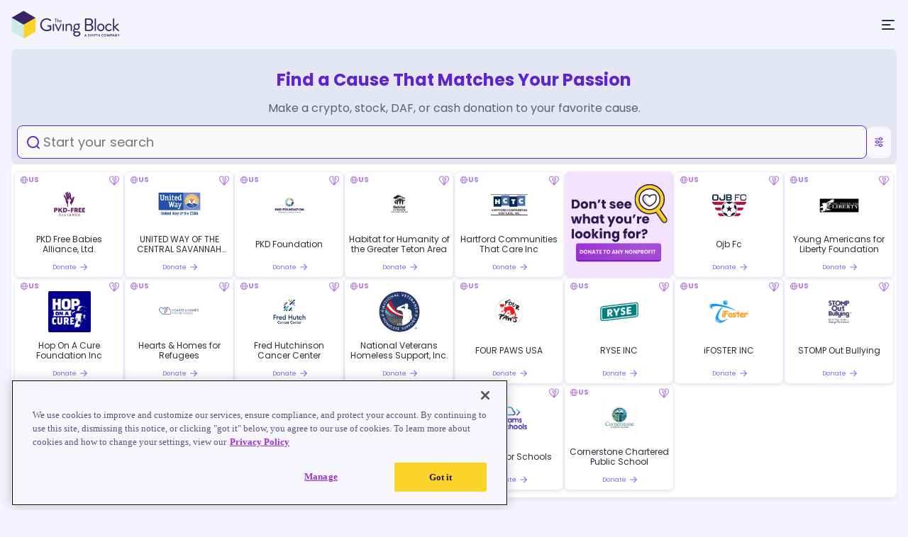

--- FILE ---
content_type: text/html; charset=utf-8
request_url: https://thegivingblock.com/donate/?tx_nonprofit_cat=hunger
body_size: 9909
content:
<!DOCTYPE html>
<html lang="en">
<head>
    <title>Search Nonprofits</title>

    <meta charset="UTF-8">
<meta name="viewport" content="width=device-width, initial-scale=1.0, maximum-scale=1.0, user-scalable=0">
<meta name="robots" content="index, follow">



    <!-- Primary Meta Tags -->
    <meta name="title" content="Donate Crypto, Stocks and DAF to Nonprofits | The Giving Block">
    <meta name="description"
          content="Search and discover thousands of nonprofits by cause or location. Easily donate crypto, stock, DAF, or cash to support the charities you care about most.">

    <!-- Open Graph / Facebook -->
    <meta property="og:type" content="website">
    <meta property="og:url" content="https://thegivingblock.com/donate">
    <meta property="og:title" content="Find a Cause That Matches Your Passion | Nonprofit Finder">
    <meta property="og:description"
          content="Search and discover thousands of nonprofits by cause or location. Easily donate crypto, stock, DAF, or cash to support the charities you care about most.">
    <meta property="og:image" content="https://thegivingblock.com/donate/npof/images/seo/share.png">
    <meta property="og:site_name" content="The Giving Block">

    <!-- X - Twitter -->
    <meta name="twitter:card" content="summary_large_image">
    <meta name="twitter:url" content="https://thegivingblock.com/donate">
    <meta name="twitter:title" content="Find a Cause That Matches Your Passion | Nonprofit Finder">
    <meta name="twitter:description"
          content="Search and discover thousands of nonprofits by cause or location. Easily donate crypto, stock, DAF, or cash to support the charities you care about most.">
    <meta name="twitter:image" content="https://thegivingblock.com/donate/npof/images/seo/share.png">

    <link rel="icon"
      href="https://thegivingblock.com/donate/npof/images/seo/icons/cropped-tgb-cube-favicon-32x32.png"
      sizes="32x32">
<link rel="icon"
      href="https://thegivingblock.com/donate/npof/images/seo/icons/cropped-tgb-cube-favicon-192x192.png"
      sizes="192x192">
<link rel="apple-touch-icon"
      href="https://thegivingblock.com/donate/npof/images/seo/icons/cropped-tgb-cube-favicon-180x180.png">
<meta name="msapplication-TileImage"
      content="https://thegivingblock.com/donate/npof/images/seo/icons/cropped-tgb-cube-favicon-270x270.png">

<link rel="preconnect" href="https://fonts.googleapis.com">
<link rel="preconnect" href="https://fonts.gstatic.com" crossorigin>
<link href="https://fonts.googleapis.com/css2?family=Poppins:ital,wght@0,100;0,200;0,300;0,400;0,500;0,600;0,700;0,800;0,900;1,100;1,200;1,300;1,400;1,500;1,600;1,700;1,800;1,900&display=swap"
      rel="stylesheet">

<!-- Google Tag Manager -->
<script>(function(w,d,s,l,i){w[l]=w[l]||[];w[l].push({'gtm.start':
      new Date().getTime(),event:'gtm.js'});var f=d.getElementsByTagName(s)[0],
    j=d.createElement(s),dl=l!='dataLayer'?'&l='+l:'';j.async=true;j.src=
    'https://www.googletagmanager.com/gtm.js?id='+i+dl;f.parentNode.insertBefore(j,f);
  })(window,document,'script','dataLayer','GTM-MFW73RT');</script>
<!-- End Google Tag Manager -->

<link rel="stylesheet" href="https://thegivingblock.com/donate/npof/css/base.css">
<link rel="stylesheet" href="https://thegivingblock.com/donate/npof/css/base-responsive.css">
<link rel="stylesheet" href="https://thegivingblock.com/donate/npof/css/menu.css">

<script src="https://thegivingblock.com/donate/npof/js/menu-toggle.js"></script>


    <script src="https://cdn.jsdelivr.net/npm/axios/dist/axios.min.js"></script>

    <script>
      window.__CONFIG__ = {
        appUrl: "https://thegivingblock.com/donate",
        prefixApiAndResources: "npof",
        coreResourcesPath: "https://thegivingblock.com/donate",
        baseUrlDonate: "https://thegivingblock.com/donate",
        countryCodes: JSON.parse('{"AFG":"AF","ALA":"AX","ALB":"AL","DZA":"DZ","ASM":"AS","AND":"AD","AGO":"AO","AIA":"AI","ATA":"AQ","ATG":"AG","ARG":"AR","ARM":"AM","ABW":"AW","AUS":"AU","AUT":"AT","AZE":"AZ","BHS":"BS","BHR":"BH","BGD":"BD","BRB":"BB","BLR":"BY","BEL":"BE","BLZ":"BZ","BEN":"BJ","BMU":"BM","BTN":"BT","BOL":"BO","BES":"BQ","BIH":"BA","BWA":"BW","BVT":"BV","BRA":"BR","IOT":"IO","BRN":"BN","BGR":"BG","BFA":"BF","BDI":"BI","CPV":"CV","KHM":"KH","CMR":"CM","CAN":"CA","CYM":"KY","CAF":"CF","TCD":"TD","CHL":"CL","CHN":"CN","CXR":"CX","CCK":"CC","COL":"CO","COM":"KM","COD":"CD","COG":"CG","COK":"CK","CRI":"CR","CIV":"CI","HRV":"HR","CUB":"CU","CUW":"CW","CYP":"CY","CZE":"CZ","DNK":"DK","DJI":"DJ","DMA":"DM","DOM":"DO","ECU":"EC","EGY":"EG","SLV":"SV","GNQ":"GQ","ERI":"ER","EST":"EE","SWZ":"SZ","ETH":"ET","FLK":"FK","FRO":"FO","FJI":"FJ","FIN":"FI","FRA":"FR","GUF":"GF","PYF":"PF","ATF":"TF","GAB":"GA","GBR":"GB","GMB":"GM","GEO":"GE","DEU":"DE","GHA":"GH","GIB":"GI","GRC":"GR","GRL":"GL","GRD":"GD","GLP":"GP","GUM":"GU","GTM":"GT","GGY":"GG","GIN":"GN","GNB":"GW","GUY":"GY","HTI":"HT","HMD":"HM","VAT":"VA","HND":"HN","HKG":"HK","HUN":"HU","ISL":"IS","IND":"IN","IDN":"ID","IRN":"IR","IRQ":"IQ","IRL":"IE","IMN":"IM","ISR":"IL","ITA":"IT","JAM":"JM","JPN":"JP","JEY":"JE","JOR":"JO","KAZ":"KZ","KEN":"KE","KIR":"KI","PRK":"KP","KOR":"KR","KWT":"KW","KGZ":"KG","LAO":"LA","LVA":"LV","LBN":"LB","LSO":"LS","LBR":"LR","LBY":"LY","LIE":"LI","LTU":"LT","LUX":"LU","MAC":"MO","MKD":"MK","MDG":"MG","MWI":"MW","MYS":"MY","MDV":"MV","MLI":"ML","MLT":"MT","MHL":"MH","MTQ":"MQ","MRT":"MR","MUS":"MU","MYT":"YT","MEX":"MX","FSM":"FM","MDA":"MD","MCO":"MC","MNG":"MN","MNE":"ME","MSR":"MS","MAR":"MA","MOZ":"MZ","MMR":"MM","NAM":"NA","NRU":"NR","NPL":"NP","NLD":"NL","NCL":"NC","NZL":"NZ","NIC":"NI","NER":"NE","NGA":"NG","NIU":"NU","NFK":"NF","MNP":"MP","NOR":"NO","OMN":"OM","PAK":"PK","PLW":"PW","PSE":"PS","PAN":"PA","PNG":"PG","USA":"US","UGA":"UG","URY":"UY","UZB":"UZ","VUT":"VU","VEN":"VE","VNM":"VN","VGB":"VG","VIR":"VI","WLF":"WF","ESH":"EH","YEM":"YE","ZMB":"ZM","ZWE":"ZW","SYR":"SY","STP":"ST","SEN":"SN","SUR":"SR","SSD":"SS","SWE":"SE","SGP":"SG","SMR":"SM","SLE":"SL","SPM":"PM","SBG":"SB","STM":"ST"}'),
        minSearchLength: Math.max(parseInt('3'), 1),
        pageSize: parseInt('20'),
      };
    </script>

    <script src="https://thegivingblock.com/donate/npof/js/index.js"></script>

    <link rel="stylesheet" href="https://thegivingblock.com/donate/npof/css/main.css">

    <link rel="stylesheet" href="https://thegivingblock.com/donate/npof/css/npo-finder/search.css">
    <link rel="stylesheet"
          href="https://thegivingblock.com/donate/npof/css/npo-finder/search-responsive.css">

    <link rel="stylesheet" href="https://thegivingblock.com/donate/npof/css/npo-finder/npo-cards.css">
    <link rel="stylesheet"
          href="https://thegivingblock.com/donate/npof/css/npo-finder/npo-cards-responsive.css">

    <link rel="stylesheet"
          href="https://thegivingblock.com/donate/npof/css/npo-finder/no-matches-card.css">

    <link rel="stylesheet" href="https://thegivingblock.com/donate/npof/css/npo-finder/no-results.css">
    <link rel="stylesheet"
          href="https://thegivingblock.com/donate/npof/css/npo-finder/no-results-responsive.css">

    <link rel="stylesheet" href="https://thegivingblock.com/donate/npof/css/npo-finder/filters.css">
    <link rel="stylesheet"
          href="https://thegivingblock.com/donate/npof/css/npo-finder/filters-responsive.css">

    <link rel="stylesheet" href="https://thegivingblock.com/donate/npof/css/npo-finder/banner.css">
    <link rel="stylesheet"
          href="https://thegivingblock.com/donate/npof/css/npo-finder/banner-responsive.css">

    <link rel="stylesheet" href="https://thegivingblock.com/donate/npof/css/main-responsive.css">
</head>

<body>

<!-- Google Tag Manager (noscript) -->
<noscript>
    <iframe src="https://www.googletagmanager.com/ns.html?id=GTM-MFW73RT"
            height="0" width="0" style="display:none;visibility:hidden"></iframe>
</noscript>
<!-- Google Tag Manager (noscript) -->

<!-- Start of HubSpot Embed Code -->
<script type="text/javascript" id="hs-script-loader" async defer src="//js.hs-scripts.com/7741744.js"></script>
<!-- End of HubSpot Embed Code -->


<div id="menu-overlay">
    <div class="menu-container" id="menu-container">
        <div class="menu-header">
            <div class="menu-header-inner">
                <div class="menu-header-title">Menu</div>
                <div class="menu-header-close"  id="menu-header-close">
                    <div>Close</div>
                    <img src="https://thegivingblock.com/donate/npof/images/menu/close-menu-button.svg">
                </div>
            </div>
        </div>

        <div class="menu-scrollable">
            <div class="menu-inner">
                <div class="menu-body-list" id="menu-body-list-first">
                    <p>For Donors</p>
                    <div class="menu-body-list-inner">
                        <a class="menu-body-list-element" href="https://donor.thegivingblock.com/login" target="_blank" rel="noopener noreferrer">Donor Account Login <img src="https://thegivingblock.com/donate/npof/images/menu/link-external.svg"> </a>
                        <a class="menu-body-list-element" href="https://thegivingblock.com/resources/cryptocurrency-we-accept/">Supported Cryptocurrencies</a>
                        <a class="menu-body-list-element" href="https://thegivingblock.com/private-donor-services/">Private Donor Services</a>
                        <a class="menu-body-list-element" href="https://thegivingblock.com/tax-resources/">Tax Resources</a>
                        <a class="menu-body-list-element" href="https://thegivingblock.com/blog/donors/">Giving Guides</a>
                        <a class="menu-body-list-element" href="https://thegivingblock.com/about/support-for-donors/">Contact Support for Donors</a>
                    </div>
                </div>

                <div class="menu-body-list">
                    <p>For Nonprofits</p>
                    <div class="menu-body-list-inner">
                        <a class="menu-body-list-element" href="https://dashboard.tgbwidget.com/login" target="_blank" rel="noopener noreferrer">Nonprofit Account Login<img src="https://thegivingblock.com/donate/npof/images/menu/link-external.svg"></a>
                        <a class="menu-body-list-element" href="https://thegivingblock.com/crypto-donations/">Accept Donations</a>
                        <a class="menu-body-list-element" href="https://thegivingblock.com/packages/">Explore Packages</a>
                        <a class="menu-body-list-element" href="https://thegivingblock.com/blog/reports-guides/">Reports & Guides</a>
                        <a class="menu-body-list-element" href="https://thegivingblock.com/blog/">Blog</a>
                        <a class="menu-body-list-element" href="https://thegivingblock.com/about/contact/#menu-for-nonprofits">Contact Support for Nonprofits</a>
                    </div>
                </div>
            </div>

            <div class="menu-footer">
                <img class="menu-footer-tgb-icon" src="https://thegivingblock.com/donate/npof/images/menu/tgb-small-logo.svg">
                <a class="menu-footer-link" href="https://thegivingblock.com/">Go to main website</a>
            </div>
        </div>

    </div>
</div>



<div class="page-wrapper ">

    <div class="main">

        <header class="main-header">

    <a href="https://thegivingblock.com" class="header-logo">
        <img src="https://thegivingblock.com/donate/npof/images/header-logo.svg">

    </a>

    <div class="header-right">
        <div class="header-right-inner" id="menu-toggle">
            <span class="menu-text">Menu</span>
            <div class="menu-icon">
                <img src="https://thegivingblock.com/donate/npof/images/menu-switcher.svg">
            </div>
        </div>
    </div>
</header>


        <div class="container">

            <div class="sidebar-filters-top">
    <div class="sidebar-filter-by">
        <span>Filter by</span>
    </div>

    <div class="close-filters">
        <span>Close</span>
        <span class="close-filters-img">
            <img src="https://thegivingblock.com/donate/npof/images/npos/filter-close.svg">
        </span>
    </div>
</div>


<div class="sidebar">

    <!-- Sort By Section-->
    <div class="sort-by-section">
    <div class="sort-by-header">Sort By</div>

    <div class="sort-by-buttons">
        

        
            <button class="sort-by-button popular" id="mobile-popular">
                <div class="checkbox-icon">
                    <img class="inactive"
                         src="https://thegivingblock.com/donate/npof/images/additional-filters/popular.svg">
                    <img class="active"
                         src="https://thegivingblock.com/donate/npof/images/additional-filters/selected/popular.svg">
                </div>
                <span>Popular</span>
            </button>
        
            <button class="sort-by-button underserved" id="mobile-underserved">
                <div class="checkbox-icon">
                    <img class="inactive"
                         src="https://thegivingblock.com/donate/npof/images/additional-filters/underserved.svg">
                    <img class="active"
                         src="https://thegivingblock.com/donate/npof/images/additional-filters/selected/underserved.svg">
                </div>
                <span>Underserved</span>
            </button>
        
    </div>
</div>


    <!-- Impact Area Section -->
    <div class="filter-section categories-filter-section">
    <div class="filter-section-inner">

        <div class="filter-header">
            <p class="filter-title">Impact Areas</p>
        </div>

        <div class="search-bar">
            <div class="search-main">
                <img src="https://thegivingblock.com/donate/npof/images/categories/search.svg">
                <input type="text" class="search-input" id="searchInput"
                       placeholder="Search impact areas" aria-label="Search Input">
            </div>
            <div class="clear-icon"></div>
        </div>

        <ul class="checkbox-list categories-list scroll-list">
            
                
                    <li class=""
                        data-identificator="1">

                        <label>
                            <div class="checkbox-icon">
                                

                                <img class="inactive"
                                     onerror="handleImgFallback(this)"
                                     src="https://thegivingblock.com/donate/npof/images/categories/addiction-recovery.svg"
                                     data-fallback="https://thegivingblock.com/donate/npof/images/categories/default.svg">

                                <img class="active"
                                     onerror="handleImgFallback(this)"
                                     src="https://thegivingblock.com/donate/npof/images/categories/selected/addiction-recovery.svg"
                                     data-fallback="https://thegivingblock.com/donate/npof/images/categories/selected/default.svg">

                            </div>

                            <span>Addiction Recovery</span>

                            <input type="checkbox"
                                   name="categories[]"
                                   id="category-addiction-recovery"
                                    >
                        </label>


                    </li>
                
                    <li class=""
                        data-identificator="2">

                        <label>
                            <div class="checkbox-icon">
                                

                                <img class="inactive"
                                     onerror="handleImgFallback(this)"
                                     src="https://thegivingblock.com/donate/npof/images/categories/animals.svg"
                                     data-fallback="https://thegivingblock.com/donate/npof/images/categories/default.svg">

                                <img class="active"
                                     onerror="handleImgFallback(this)"
                                     src="https://thegivingblock.com/donate/npof/images/categories/selected/animals.svg"
                                     data-fallback="https://thegivingblock.com/donate/npof/images/categories/selected/default.svg">

                            </div>

                            <span>Animals</span>

                            <input type="checkbox"
                                   name="categories[]"
                                   id="category-animals"
                                    >
                        </label>


                    </li>
                
                    <li class=""
                        data-identificator="3">

                        <label>
                            <div class="checkbox-icon">
                                

                                <img class="inactive"
                                     onerror="handleImgFallback(this)"
                                     src="https://thegivingblock.com/donate/npof/images/categories/arts-culture.svg"
                                     data-fallback="https://thegivingblock.com/donate/npof/images/categories/default.svg">

                                <img class="active"
                                     onerror="handleImgFallback(this)"
                                     src="https://thegivingblock.com/donate/npof/images/categories/selected/arts-culture.svg"
                                     data-fallback="https://thegivingblock.com/donate/npof/images/categories/selected/default.svg">

                            </div>

                            <span>Arts &amp; Culture</span>

                            <input type="checkbox"
                                   name="categories[]"
                                   id="category-arts-culture"
                                    >
                        </label>


                    </li>
                
                    <li class=""
                        data-identificator="4">

                        <label>
                            <div class="checkbox-icon">
                                

                                <img class="inactive"
                                     onerror="handleImgFallback(this)"
                                     src="https://thegivingblock.com/donate/npof/images/categories/children-youth.svg"
                                     data-fallback="https://thegivingblock.com/donate/npof/images/categories/default.svg">

                                <img class="active"
                                     onerror="handleImgFallback(this)"
                                     src="https://thegivingblock.com/donate/npof/images/categories/selected/children-youth.svg"
                                     data-fallback="https://thegivingblock.com/donate/npof/images/categories/selected/default.svg">

                            </div>

                            <span>Children &amp; Youth</span>

                            <input type="checkbox"
                                   name="categories[]"
                                   id="category-children-youth"
                                    >
                        </label>


                    </li>
                
                    <li class=""
                        data-identificator="23">

                        <label>
                            <div class="checkbox-icon">
                                

                                <img class="inactive"
                                     onerror="handleImgFallback(this)"
                                     src="https://thegivingblock.com/donate/npof/images/categories/community-foundations.svg"
                                     data-fallback="https://thegivingblock.com/donate/npof/images/categories/default.svg">

                                <img class="active"
                                     onerror="handleImgFallback(this)"
                                     src="https://thegivingblock.com/donate/npof/images/categories/selected/community-foundations.svg"
                                     data-fallback="https://thegivingblock.com/donate/npof/images/categories/selected/default.svg">

                            </div>

                            <span>Community Foundations</span>

                            <input type="checkbox"
                                   name="categories[]"
                                   id="category-community-foundations"
                                    >
                        </label>


                    </li>
                
                    <li class=""
                        data-identificator="5">

                        <label>
                            <div class="checkbox-icon">
                                

                                <img class="inactive"
                                     onerror="handleImgFallback(this)"
                                     src="https://thegivingblock.com/donate/npof/images/categories/community-service.svg"
                                     data-fallback="https://thegivingblock.com/donate/npof/images/categories/default.svg">

                                <img class="active"
                                     onerror="handleImgFallback(this)"
                                     src="https://thegivingblock.com/donate/npof/images/categories/selected/community-service.svg"
                                     data-fallback="https://thegivingblock.com/donate/npof/images/categories/selected/default.svg">

                            </div>

                            <span>Community Service</span>

                            <input type="checkbox"
                                   name="categories[]"
                                   id="category-community-service"
                                    >
                        </label>


                    </li>
                
                    <li class=""
                        data-identificator="24">

                        <label>
                            <div class="checkbox-icon">
                                

                                <img class="inactive"
                                     onerror="handleImgFallback(this)"
                                     src="https://thegivingblock.com/donate/npof/images/categories/developmental-disabilities.svg"
                                     data-fallback="https://thegivingblock.com/donate/npof/images/categories/default.svg">

                                <img class="active"
                                     onerror="handleImgFallback(this)"
                                     src="https://thegivingblock.com/donate/npof/images/categories/selected/developmental-disabilities.svg"
                                     data-fallback="https://thegivingblock.com/donate/npof/images/categories/selected/default.svg">

                            </div>

                            <span>Developmental Disabilities</span>

                            <input type="checkbox"
                                   name="categories[]"
                                   id="category-developmental-disabilities"
                                    >
                        </label>


                    </li>
                
                    <li class=""
                        data-identificator="6">

                        <label>
                            <div class="checkbox-icon">
                                

                                <img class="inactive"
                                     onerror="handleImgFallback(this)"
                                     src="https://thegivingblock.com/donate/npof/images/categories/disaster-response.svg"
                                     data-fallback="https://thegivingblock.com/donate/npof/images/categories/default.svg">

                                <img class="active"
                                     onerror="handleImgFallback(this)"
                                     src="https://thegivingblock.com/donate/npof/images/categories/selected/disaster-response.svg"
                                     data-fallback="https://thegivingblock.com/donate/npof/images/categories/selected/default.svg">

                            </div>

                            <span>Disaster Response</span>

                            <input type="checkbox"
                                   name="categories[]"
                                   id="category-disaster-response"
                                    >
                        </label>


                    </li>
                
                    <li class=""
                        data-identificator="7">

                        <label>
                            <div class="checkbox-icon">
                                

                                <img class="inactive"
                                     onerror="handleImgFallback(this)"
                                     src="https://thegivingblock.com/donate/npof/images/categories/education-training.svg"
                                     data-fallback="https://thegivingblock.com/donate/npof/images/categories/default.svg">

                                <img class="active"
                                     onerror="handleImgFallback(this)"
                                     src="https://thegivingblock.com/donate/npof/images/categories/selected/education-training.svg"
                                     data-fallback="https://thegivingblock.com/donate/npof/images/categories/selected/default.svg">

                            </div>

                            <span>Education &amp; Training</span>

                            <input type="checkbox"
                                   name="categories[]"
                                   id="category-education-training"
                                    >
                        </label>


                    </li>
                
                    <li class=""
                        data-identificator="8">

                        <label>
                            <div class="checkbox-icon">
                                

                                <img class="inactive"
                                     onerror="handleImgFallback(this)"
                                     src="https://thegivingblock.com/donate/npof/images/categories/environment.svg"
                                     data-fallback="https://thegivingblock.com/donate/npof/images/categories/default.svg">

                                <img class="active"
                                     onerror="handleImgFallback(this)"
                                     src="https://thegivingblock.com/donate/npof/images/categories/selected/environment.svg"
                                     data-fallback="https://thegivingblock.com/donate/npof/images/categories/selected/default.svg">

                            </div>

                            <span>Environment</span>

                            <input type="checkbox"
                                   name="categories[]"
                                   id="category-environment"
                                    >
                        </label>


                    </li>
                
                    <li class=""
                        data-identificator="9">

                        <label>
                            <div class="checkbox-icon">
                                

                                <img class="inactive"
                                     onerror="handleImgFallback(this)"
                                     src="https://thegivingblock.com/donate/npof/images/categories/first-responders-veterans.svg"
                                     data-fallback="https://thegivingblock.com/donate/npof/images/categories/default.svg">

                                <img class="active"
                                     onerror="handleImgFallback(this)"
                                     src="https://thegivingblock.com/donate/npof/images/categories/selected/first-responders-veterans.svg"
                                     data-fallback="https://thegivingblock.com/donate/npof/images/categories/selected/default.svg">

                            </div>

                            <span>First Responders &amp; Veterans</span>

                            <input type="checkbox"
                                   name="categories[]"
                                   id="category-first-responders-veterans"
                                    >
                        </label>


                    </li>
                
                    <li class=""
                        data-identificator="10">

                        <label>
                            <div class="checkbox-icon">
                                

                                <img class="inactive"
                                     onerror="handleImgFallback(this)"
                                     src="https://thegivingblock.com/donate/npof/images/categories/health-medicine.svg"
                                     data-fallback="https://thegivingblock.com/donate/npof/images/categories/default.svg">

                                <img class="active"
                                     onerror="handleImgFallback(this)"
                                     src="https://thegivingblock.com/donate/npof/images/categories/selected/health-medicine.svg"
                                     data-fallback="https://thegivingblock.com/donate/npof/images/categories/selected/default.svg">

                            </div>

                            <span>Health &amp; Medicine</span>

                            <input type="checkbox"
                                   name="categories[]"
                                   id="category-health-medicine"
                                    >
                        </label>


                    </li>
                
                    <li class=""
                        data-identificator="25">

                        <label>
                            <div class="checkbox-icon">
                                

                                <img class="inactive"
                                     onerror="handleImgFallback(this)"
                                     src="https://thegivingblock.com/donate/npof/images/categories/higher-education.svg"
                                     data-fallback="https://thegivingblock.com/donate/npof/images/categories/default.svg">

                                <img class="active"
                                     onerror="handleImgFallback(this)"
                                     src="https://thegivingblock.com/donate/npof/images/categories/selected/higher-education.svg"
                                     data-fallback="https://thegivingblock.com/donate/npof/images/categories/selected/default.svg">

                            </div>

                            <span>Higher Education</span>

                            <input type="checkbox"
                                   name="categories[]"
                                   id="category-higher-education"
                                    >
                        </label>


                    </li>
                
                    <li class=""
                        data-identificator="11">

                        <label>
                            <div class="checkbox-icon">
                                

                                <img class="inactive"
                                     onerror="handleImgFallback(this)"
                                     src="https://thegivingblock.com/donate/npof/images/categories/homelessness.svg"
                                     data-fallback="https://thegivingblock.com/donate/npof/images/categories/default.svg">

                                <img class="active"
                                     onerror="handleImgFallback(this)"
                                     src="https://thegivingblock.com/donate/npof/images/categories/selected/homelessness.svg"
                                     data-fallback="https://thegivingblock.com/donate/npof/images/categories/selected/default.svg">

                            </div>

                            <span>Homelessness</span>

                            <input type="checkbox"
                                   name="categories[]"
                                   id="category-homelessness"
                                    >
                        </label>


                    </li>
                
                    <li class=""
                        data-identificator="12">

                        <label>
                            <div class="checkbox-icon">
                                

                                <img class="inactive"
                                     onerror="handleImgFallback(this)"
                                     src="https://thegivingblock.com/donate/npof/images/categories/human-rights.svg"
                                     data-fallback="https://thegivingblock.com/donate/npof/images/categories/default.svg">

                                <img class="active"
                                     onerror="handleImgFallback(this)"
                                     src="https://thegivingblock.com/donate/npof/images/categories/selected/human-rights.svg"
                                     data-fallback="https://thegivingblock.com/donate/npof/images/categories/selected/default.svg">

                            </div>

                            <span>Human Rights</span>

                            <input type="checkbox"
                                   name="categories[]"
                                   id="category-human-rights"
                                    >
                        </label>


                    </li>
                
                    <li class=""
                        data-identificator="13">

                        <label>
                            <div class="checkbox-icon">
                                

                                <img class="inactive"
                                     onerror="handleImgFallback(this)"
                                     src="https://thegivingblock.com/donate/npof/images/categories/hunger.svg"
                                     data-fallback="https://thegivingblock.com/donate/npof/images/categories/default.svg">

                                <img class="active"
                                     onerror="handleImgFallback(this)"
                                     src="https://thegivingblock.com/donate/npof/images/categories/selected/hunger.svg"
                                     data-fallback="https://thegivingblock.com/donate/npof/images/categories/selected/default.svg">

                            </div>

                            <span>Hunger</span>

                            <input type="checkbox"
                                   name="categories[]"
                                   id="category-hunger"
                                    >
                        </label>


                    </li>
                
                    <li class=""
                        data-identificator="14">

                        <label>
                            <div class="checkbox-icon">
                                

                                <img class="inactive"
                                     onerror="handleImgFallback(this)"
                                     src="https://thegivingblock.com/donate/npof/images/categories/immigration-refugees.svg"
                                     data-fallback="https://thegivingblock.com/donate/npof/images/categories/default.svg">

                                <img class="active"
                                     onerror="handleImgFallback(this)"
                                     src="https://thegivingblock.com/donate/npof/images/categories/selected/immigration-refugees.svg"
                                     data-fallback="https://thegivingblock.com/donate/npof/images/categories/selected/default.svg">

                            </div>

                            <span>Immigration &amp; Refugees</span>

                            <input type="checkbox"
                                   name="categories[]"
                                   id="category-immigration-refugees"
                                    >
                        </label>


                    </li>
                
                    <li class=""
                        data-identificator="15">

                        <label>
                            <div class="checkbox-icon">
                                

                                <img class="inactive"
                                     onerror="handleImgFallback(this)"
                                     src="https://thegivingblock.com/donate/npof/images/categories/international-development.svg"
                                     data-fallback="https://thegivingblock.com/donate/npof/images/categories/default.svg">

                                <img class="active"
                                     onerror="handleImgFallback(this)"
                                     src="https://thegivingblock.com/donate/npof/images/categories/selected/international-development.svg"
                                     data-fallback="https://thegivingblock.com/donate/npof/images/categories/selected/default.svg">

                            </div>

                            <span>International Development</span>

                            <input type="checkbox"
                                   name="categories[]"
                                   id="category-international-development"
                                    >
                        </label>


                    </li>
                
                    <li class=""
                        data-identificator="17">

                        <label>
                            <div class="checkbox-icon">
                                

                                <img class="inactive"
                                     onerror="handleImgFallback(this)"
                                     src="https://thegivingblock.com/donate/npof/images/categories/legal-support.svg"
                                     data-fallback="https://thegivingblock.com/donate/npof/images/categories/default.svg">

                                <img class="active"
                                     onerror="handleImgFallback(this)"
                                     src="https://thegivingblock.com/donate/npof/images/categories/selected/legal-support.svg"
                                     data-fallback="https://thegivingblock.com/donate/npof/images/categories/selected/default.svg">

                            </div>

                            <span>Legal Support</span>

                            <input type="checkbox"
                                   name="categories[]"
                                   id="category-legal-support"
                                    >
                        </label>


                    </li>
                
                    <li class=""
                        data-identificator="16">

                        <label>
                            <div class="checkbox-icon">
                                

                                <img class="inactive"
                                     onerror="handleImgFallback(this)"
                                     src="https://thegivingblock.com/donate/npof/images/categories/lgbtq.svg"
                                     data-fallback="https://thegivingblock.com/donate/npof/images/categories/default.svg">

                                <img class="active"
                                     onerror="handleImgFallback(this)"
                                     src="https://thegivingblock.com/donate/npof/images/categories/selected/lgbtq.svg"
                                     data-fallback="https://thegivingblock.com/donate/npof/images/categories/selected/default.svg">

                            </div>

                            <span>LGBTQ</span>

                            <input type="checkbox"
                                   name="categories[]"
                                   id="category-lgbtq"
                                    >
                        </label>


                    </li>
                
                    <li class=""
                        data-identificator="18">

                        <label>
                            <div class="checkbox-icon">
                                

                                <img class="inactive"
                                     onerror="handleImgFallback(this)"
                                     src="https://thegivingblock.com/donate/npof/images/categories/racial-justice.svg"
                                     data-fallback="https://thegivingblock.com/donate/npof/images/categories/default.svg">

                                <img class="active"
                                     onerror="handleImgFallback(this)"
                                     src="https://thegivingblock.com/donate/npof/images/categories/selected/racial-justice.svg"
                                     data-fallback="https://thegivingblock.com/donate/npof/images/categories/selected/default.svg">

                            </div>

                            <span>Racial Justice</span>

                            <input type="checkbox"
                                   name="categories[]"
                                   id="category-racial-justice"
                                    >
                        </label>


                    </li>
                
                    <li class=""
                        data-identificator="19">

                        <label>
                            <div class="checkbox-icon">
                                

                                <img class="inactive"
                                     onerror="handleImgFallback(this)"
                                     src="https://thegivingblock.com/donate/npof/images/categories/religion-and-faith-based.svg"
                                     data-fallback="https://thegivingblock.com/donate/npof/images/categories/default.svg">

                                <img class="active"
                                     onerror="handleImgFallback(this)"
                                     src="https://thegivingblock.com/donate/npof/images/categories/selected/religion-and-faith-based.svg"
                                     data-fallback="https://thegivingblock.com/donate/npof/images/categories/selected/default.svg">

                            </div>

                            <span>Religion and Faith Based</span>

                            <input type="checkbox"
                                   name="categories[]"
                                   id="category-religion-and-faith-based"
                                    >
                        </label>


                    </li>
                
                    <li class=""
                        data-identificator="20">

                        <label>
                            <div class="checkbox-icon">
                                

                                <img class="inactive"
                                     onerror="handleImgFallback(this)"
                                     src="https://thegivingblock.com/donate/npof/images/categories/technology.svg"
                                     data-fallback="https://thegivingblock.com/donate/npof/images/categories/default.svg">

                                <img class="active"
                                     onerror="handleImgFallback(this)"
                                     src="https://thegivingblock.com/donate/npof/images/categories/selected/technology.svg"
                                     data-fallback="https://thegivingblock.com/donate/npof/images/categories/selected/default.svg">

                            </div>

                            <span>Technology</span>

                            <input type="checkbox"
                                   name="categories[]"
                                   id="category-technology"
                                    >
                        </label>


                    </li>
                
                    <li class=""
                        data-identificator="21">

                        <label>
                            <div class="checkbox-icon">
                                

                                <img class="inactive"
                                     onerror="handleImgFallback(this)"
                                     src="https://thegivingblock.com/donate/npof/images/categories/water-hygiene.svg"
                                     data-fallback="https://thegivingblock.com/donate/npof/images/categories/default.svg">

                                <img class="active"
                                     onerror="handleImgFallback(this)"
                                     src="https://thegivingblock.com/donate/npof/images/categories/selected/water-hygiene.svg"
                                     data-fallback="https://thegivingblock.com/donate/npof/images/categories/selected/default.svg">

                            </div>

                            <span>Water &amp; Hygiene</span>

                            <input type="checkbox"
                                   name="categories[]"
                                   id="category-water-hygiene"
                                    >
                        </label>


                    </li>
                
                    <li class=""
                        data-identificator="22">

                        <label>
                            <div class="checkbox-icon">
                                

                                <img class="inactive"
                                     onerror="handleImgFallback(this)"
                                     src="https://thegivingblock.com/donate/npof/images/categories/women-girls.svg"
                                     data-fallback="https://thegivingblock.com/donate/npof/images/categories/default.svg">

                                <img class="active"
                                     onerror="handleImgFallback(this)"
                                     src="https://thegivingblock.com/donate/npof/images/categories/selected/women-girls.svg"
                                     data-fallback="https://thegivingblock.com/donate/npof/images/categories/selected/default.svg">

                            </div>

                            <span>Women &amp; Girls</span>

                            <input type="checkbox"
                                   name="categories[]"
                                   id="category-women-girls"
                                    >
                        </label>


                    </li>
                
            
        </ul>

    </div>
</div>


    <!-- Ways to Give Section -->
    <div class="filter-section ways-to-give-filter-section">
    <div class="filter-section-inner">

        <div class="filter-header">
            <p class="filter-title">Ways to Give</p>
        </div>

        <ul class="checkbox-list ways-to-give-list">
            

            
                <li class=""
                    data-identificator="crypto">

                    <label for="crypto">
                        <div class="checkbox-icon">
                            <img class="inactive"
                                 src="https://thegivingblock.com/donate/npof/images/ways-to-give/crypto.svg">
                            <img class="active"
                                 src="https://thegivingblock.com/donate/npof/images/ways-to-give/selected/crypto.svg">
                        </div>

                        <span>Crypto</span>

                        <input type="checkbox" name="ways-to-give[]" value="crypto"
                               id="crypto" >
                    </label>

                </li>
            
                <li class=""
                    data-identificator="stock">

                    <label for="stock">
                        <div class="checkbox-icon">
                            <img class="inactive"
                                 src="https://thegivingblock.com/donate/npof/images/ways-to-give/stock.svg">
                            <img class="active"
                                 src="https://thegivingblock.com/donate/npof/images/ways-to-give/selected/stock.svg">
                        </div>

                        <span>Stock</span>

                        <input type="checkbox" name="ways-to-give[]" value="stock"
                               id="stock" >
                    </label>

                </li>
            
                <li class=""
                    data-identificator="daf">

                    <label for="daf">
                        <div class="checkbox-icon">
                            <img class="inactive"
                                 src="https://thegivingblock.com/donate/npof/images/ways-to-give/daf.svg">
                            <img class="active"
                                 src="https://thegivingblock.com/donate/npof/images/ways-to-give/selected/daf.svg">
                        </div>

                        <span>Daf</span>

                        <input type="checkbox" name="ways-to-give[]" value="daf"
                               id="daf" >
                    </label>

                </li>
            
                <li class=""
                    data-identificator="card">

                    <label for="card">
                        <div class="checkbox-icon">
                            <img class="inactive"
                                 src="https://thegivingblock.com/donate/npof/images/ways-to-give/card.svg">
                            <img class="active"
                                 src="https://thegivingblock.com/donate/npof/images/ways-to-give/selected/card.svg">
                        </div>

                        <span>Card</span>

                        <input type="checkbox" name="ways-to-give[]" value="card"
                               id="card" >
                    </label>

                </li>
            
        </ul>

    </div>
</div>

</div>

<div class="sidebar-btns-part">

    <div class="sidebar-btns">

        <input type="button" class="btn-clear-part reset-filters-mobile" value="Clear all" />
        <input type="button" class="show-results-part" value="Show Results" />

    </div>

</div>



            <!-- Right Section -->
            <div class="right-section">

                <div class="right-section-main">
                    <div class="search-section">
    <h1 class="main-title">Find a Cause That Matches Your Passion</h1>
    <p class="main-description">Make a crypto, stock, DAF, or cash donation to your favorite
        cause.</p>


    <div class="search-box-container no-search-results">
        <div class="search-box">
            <div class="search-box-inner">
                <div class="search-box-input">
                    <svg xmlns="http://www.w3.org/2000/svg" width="25" height="24"
                         viewBox="0 0 25 24"
                         fill="none">
                        <path d="M17.4268 17.04L20.9 20.4M19.78 11.44C19.78 15.7699 16.2699 19.28 11.94 19.28C7.61006 19.28 4.09998 15.7699 4.09998 11.44C4.09998 7.11009 7.61006 3.60001 11.94 3.60001C16.2699 3.60001 19.78 7.11009 19.78 11.44Z"
                              stroke="#5D25D0" stroke-width="2" stroke-linecap="round" />
                    </svg>

                    <textarea
                            mobile-placeholder="Start your search"
                            desktop-placeholder="Start your search to discover impactful nonprofits"

                            id="search"
                            name="search" rows="1"></textarea>
                </div>

            </div>

            <div class="reset-filters-part">

                <div class="search-clear  hidden-element ">
                    <svg xmlns="http://www.w3.org/2000/svg" width="24" height="24"
                         viewBox="0 0 24 24" fill="none">
                        <path d="M16 8L8 16M16 16L8 8" stroke="#B378E4" stroke-width="2"
                              stroke-linecap="round"
                        />
                    </svg>
                </div>

                <div class="reset-filters-section   hidden-element ">
                    <div class="search-separator"></div>

                    <div class="reset-filters">
                        <span>Clear all filters</span>
                    </div>
                </div>
            </div>

        </div>

        <div class="filters-switcher-part">

            <img class="filters-selected-point  hidden-element "
                 src="https://thegivingblock.com/donate/npof/images/filters-selected.svg"
                 alt="filters-selected">

            <span>
                <img class="filters-switcher"
                             src="https://thegivingblock.com/donate/npof/images/npos/filters-switchers.svg"
                             alt="filters-switcher">
            </span>
        </div>
    </div>

    <div class="search-results-list dropdown-closed">
        <div class="search-dropdown">

            <div class="search-dropdown-inner">
                <a class="search-item" href="">
                    <img src="https://static.tgbwidget.com/JusticeCommittee.jpg"
                         alt="">
                    <span>Save The Children</span>
                </a>

                <a class="search-item" href="">
                    <img src="https://static.tgbwidget.com/JusticeCommittee.jpg"
                         alt="">
                    <span>The Life You Can Save Australia</span>
                </a>

                <a class="search-item" href="">
                    <img src="https://static.tgbwidget.com/JusticeCommittee.jpg"
                         alt="">
                    <span>Save the Chimps, Inc.</span>
                </a>

                <a class="search-item" href="">
                    <img src="https://static.tgbwidget.com/JusticeCommittee.jpg"
                         alt="">
                    <span>Lifesavers Wild Horse Rescue</span>
                </a>
            </div>
        </div>
    </div>
</div>


                    <div class="filter-advanced">

    <div class="filter-advanced-inner">
        <div class="filter-info-bar">

            <div class="filter-advanced-top no-filters-selected" id="filter-advanced-top">

                <div class="filter-count">
                    <div class="filter-count-inner">
                        <span class="filter-results-count">1927</span>
                        <span class="filter-results-text"
                              data-single-result="organization found."
                              data-multiple-result="organizations found.">

                            
                                organizations found.
                            
                        </span>
                    </div>
                </div>

                <div class="filters-selected-info">
                    <div class="filters-selected-info-inner">
                        <span class="filters-selected-count hidden-element"></span>
                        <span class="filters-selected-text"
                              data-no-filters-text="No filters selected"
                              data-selected-filters-text="filters selected"
                              data-selected-filters-text-singular="filter selected">
                              No filters selected
                        </span>
                    </div>
                </div>
            </div>

            <div></div>

            <div class="filter-buttons">
                <button class="filter-button popular" id="desktop-popular">
                    <div class="checkbox-icon">
                        <img class="inactive"
                             src="https://thegivingblock.com/donate/npof/images/additional-filters/popular.svg">
                        <img class="active"
                             src="https://thegivingblock.com/donate/npof/images/additional-filters/selected/popular.svg">
                    </div>

                    <span>Popular</span>
                </button>
                <button class="filter-button underserved" id="desktop-underserved">
                    <div class="checkbox-icon">
                        <img class="inactive"
                             src="https://thegivingblock.com/donate/npof/images/additional-filters/underserved.svg">
                        <img class="active"
                             src="https://thegivingblock.com/donate/npof/images/additional-filters/selected/underserved.svg">
                    </div>

                    <span>Underserved</span>
                </button>
            </div>
        </div>

        <div class="filter-tags">

        </div>
    </div>

</div>

                </div>

                <div class="cards-container">

    <div class="search-options-block hidden-element">

        <div class="search-options-block-texts">
            <p class="search-options-block-texts-top">
                No results found for “<span class="searched-text"></span>”
            </p>
            <p class="search-options-block-texts-bottom">But here are some other great options!</p>
        </div>

    </div>

    <div class="row-container">

        

            

                

                

                <div class="card">

    <a data-id="1189135125" href="https://thegivingblock.com/donate/pkdfree" class="card-inner">

        <div class="card-block-first">

            <div class="card-header-top-section">

                <div class="card-header-top">

                    <div class="card-header-top-elem card-header-top-left">
                        <svg xmlns="http://www.w3.org/2000/svg" width="12" height="12"
                             viewBox="0 0 12 12"
                             fill="none">
                            <path d="M10.2188 6.5C10.4949 6.5 10.7188 6.27614 10.7188 6C10.7188 5.72386 10.4949 5.5 10.2188 5.5V6.5ZM10.5 6H10C10 8.20914 8.20914 10 6 10V10.5V11C8.76142 11 11 8.76142 11 6H10.5ZM6 10.5V10C3.79086 10 2 8.20914 2 6H1.5H1C1 8.76142 3.23858 11 6 11V10.5ZM1.5 6H2C2 3.79086 3.79086 2 6 2V1.5V1C3.23858 1 1 3.23858 1 6H1.5ZM6 1.5V2C8.20914 2 10 3.79086 10 6H10.5H11C11 3.23858 8.76142 1 6 1V1.5ZM6 10.5V10C5.89361 10 5.75283 9.95282 5.5812 9.78689C5.40717 9.61864 5.22761 9.35104 5.06596 8.98157C4.74333 8.24412 4.53125 7.19036 4.53125 6H4.03125H3.53125C3.53125 7.29492 3.75989 8.49117 4.1498 9.38239C4.34444 9.82726 4.5891 10.2187 4.88614 10.5058C5.18559 10.7953 5.56274 11 6 11V10.5ZM4.03125 6H4.53125C4.53125 4.80964 4.74333 3.75588 5.06596 3.01843C5.22761 2.64896 5.40717 2.38136 5.5812 2.21311C5.75283 2.04718 5.89361 2 6 2V1.5V1C5.56274 1 5.18559 1.20466 4.88614 1.49416C4.5891 1.78133 4.34444 2.17274 4.1498 2.61761C3.75989 3.50883 3.53125 4.70508 3.53125 6H4.03125ZM6 10.5V11C6.43726 11 6.81441 10.7953 7.11386 10.5058C7.4109 10.2187 7.65556 9.82726 7.8502 9.38239C8.24011 8.49117 8.46875 7.29492 8.46875 6H7.96875H7.46875C7.46875 7.19036 7.25667 8.24412 6.93404 8.98157C6.77239 9.35104 6.59283 9.61864 6.4188 9.78689C6.24717 9.95282 6.1064 10 6 10V10.5ZM7.96875 6H8.46875C8.46875 4.70508 8.24011 3.50883 7.8502 2.61761C7.65556 2.17274 7.4109 1.78133 7.11386 1.49416C6.81441 1.20466 6.43726 1 6 1V1.5V2C6.1064 2 6.24717 2.04718 6.4188 2.21311C6.59283 2.38136 6.77239 2.64896 6.93404 3.01843C7.25667 3.75588 7.46875 4.80964 7.46875 6H7.96875ZM1.5 6L1.5 6.5L10.2188 6.5V6V5.5L1.5 5.5L1.5 6Z"
                                  fill="#B378E4" />
                        </svg>

                        <span>US</span>
                    </div>

                    <div class="card-header-top-elem card-header-top-right">
                        

                        
                            <img src="https://thegivingblock.com/donate/npof/images/npos/header-icons/npo-header-heartbroken.svg"
                                alt="heartbroken"
                                class="card-top-icon">
                        

                    </div>

                </div>

            </div>

            <div class="card-main-image-section">
                
                    <img src="https://static.tgbwidget.com/organization_logo/1f7e0c76-2b65-42d7-b88d-d28663051128.jpg" alt="PKD Free Babies Alliance, Ltd." class="card-header-img">
                
            </div>

            <div class="card-title-block">
                <p>PKD Free Babies Alliance, Ltd.</p>
                <div class="tooltip-block">
                    <span>PKD Free Babies Alliance, Ltd.</span>
                    <img class="arrow-icon" src="https://thegivingblock.com/donate/npof/images/arrow-icon.svg" >
                </div>
            </div>

        </div>

        <div class="card-block-second">
            <div class="donate-section">
                <span class="donate-button">Donate</span>

                <img src="https://thegivingblock.com/donate/npof/images/npos/footer/arrow-right.svg"
                     alt="PKD Free Babies Alliance, Ltd."
                     class="donate-img">
            </div>
        </div>

    </a>
</div>


            

                

                

                <div class="card">

    <a data-id="1189135535" href="https://thegivingblock.com/donate/united-way-of-the-central-savannah-river-area-inc" class="card-inner">

        <div class="card-block-first">

            <div class="card-header-top-section">

                <div class="card-header-top">

                    <div class="card-header-top-elem card-header-top-left">
                        <svg xmlns="http://www.w3.org/2000/svg" width="12" height="12"
                             viewBox="0 0 12 12"
                             fill="none">
                            <path d="M10.2188 6.5C10.4949 6.5 10.7188 6.27614 10.7188 6C10.7188 5.72386 10.4949 5.5 10.2188 5.5V6.5ZM10.5 6H10C10 8.20914 8.20914 10 6 10V10.5V11C8.76142 11 11 8.76142 11 6H10.5ZM6 10.5V10C3.79086 10 2 8.20914 2 6H1.5H1C1 8.76142 3.23858 11 6 11V10.5ZM1.5 6H2C2 3.79086 3.79086 2 6 2V1.5V1C3.23858 1 1 3.23858 1 6H1.5ZM6 1.5V2C8.20914 2 10 3.79086 10 6H10.5H11C11 3.23858 8.76142 1 6 1V1.5ZM6 10.5V10C5.89361 10 5.75283 9.95282 5.5812 9.78689C5.40717 9.61864 5.22761 9.35104 5.06596 8.98157C4.74333 8.24412 4.53125 7.19036 4.53125 6H4.03125H3.53125C3.53125 7.29492 3.75989 8.49117 4.1498 9.38239C4.34444 9.82726 4.5891 10.2187 4.88614 10.5058C5.18559 10.7953 5.56274 11 6 11V10.5ZM4.03125 6H4.53125C4.53125 4.80964 4.74333 3.75588 5.06596 3.01843C5.22761 2.64896 5.40717 2.38136 5.5812 2.21311C5.75283 2.04718 5.89361 2 6 2V1.5V1C5.56274 1 5.18559 1.20466 4.88614 1.49416C4.5891 1.78133 4.34444 2.17274 4.1498 2.61761C3.75989 3.50883 3.53125 4.70508 3.53125 6H4.03125ZM6 10.5V11C6.43726 11 6.81441 10.7953 7.11386 10.5058C7.4109 10.2187 7.65556 9.82726 7.8502 9.38239C8.24011 8.49117 8.46875 7.29492 8.46875 6H7.96875H7.46875C7.46875 7.19036 7.25667 8.24412 6.93404 8.98157C6.77239 9.35104 6.59283 9.61864 6.4188 9.78689C6.24717 9.95282 6.1064 10 6 10V10.5ZM7.96875 6H8.46875C8.46875 4.70508 8.24011 3.50883 7.8502 2.61761C7.65556 2.17274 7.4109 1.78133 7.11386 1.49416C6.81441 1.20466 6.43726 1 6 1V1.5V2C6.1064 2 6.24717 2.04718 6.4188 2.21311C6.59283 2.38136 6.77239 2.64896 6.93404 3.01843C7.25667 3.75588 7.46875 4.80964 7.46875 6H7.96875ZM1.5 6L1.5 6.5L10.2188 6.5V6V5.5L1.5 5.5L1.5 6Z"
                                  fill="#B378E4" />
                        </svg>

                        <span>US</span>
                    </div>

                    <div class="card-header-top-elem card-header-top-right">
                        

                        
                            <img src="https://thegivingblock.com/donate/npof/images/npos/header-icons/npo-header-heartbroken.svg"
                                alt="heartbroken"
                                class="card-top-icon">
                        

                    </div>

                </div>

            </div>

            <div class="card-main-image-section">
                
                    <img src="https://static.tgbwidget.com/organization_logo/03479bda-14a1-44f6-9466-f24cce1676d0.jpg" alt="UNITED WAY OF THE CENTRAL SAVANNAH RIVER AREA INC" class="card-header-img">
                
            </div>

            <div class="card-title-block">
                <p>UNITED WAY OF THE CENTRAL SAVANNAH RIVER AREA INC</p>
                <div class="tooltip-block">
                    <span>UNITED WAY OF THE CENTRAL SAVANNAH RIVER AREA INC</span>
                    <img class="arrow-icon" src="https://thegivingblock.com/donate/npof/images/arrow-icon.svg" >
                </div>
            </div>

        </div>

        <div class="card-block-second">
            <div class="donate-section">
                <span class="donate-button">Donate</span>

                <img src="https://thegivingblock.com/donate/npof/images/npos/footer/arrow-right.svg"
                     alt="UNITED WAY OF THE CENTRAL SAVANNAH RIVER AREA INC"
                     class="donate-img">
            </div>
        </div>

    </a>
</div>


            

                

                

                <div class="card">

    <a data-id="1189135434" href="https://thegivingblock.com/donate/pkd-cure" class="card-inner">

        <div class="card-block-first">

            <div class="card-header-top-section">

                <div class="card-header-top">

                    <div class="card-header-top-elem card-header-top-left">
                        <svg xmlns="http://www.w3.org/2000/svg" width="12" height="12"
                             viewBox="0 0 12 12"
                             fill="none">
                            <path d="M10.2188 6.5C10.4949 6.5 10.7188 6.27614 10.7188 6C10.7188 5.72386 10.4949 5.5 10.2188 5.5V6.5ZM10.5 6H10C10 8.20914 8.20914 10 6 10V10.5V11C8.76142 11 11 8.76142 11 6H10.5ZM6 10.5V10C3.79086 10 2 8.20914 2 6H1.5H1C1 8.76142 3.23858 11 6 11V10.5ZM1.5 6H2C2 3.79086 3.79086 2 6 2V1.5V1C3.23858 1 1 3.23858 1 6H1.5ZM6 1.5V2C8.20914 2 10 3.79086 10 6H10.5H11C11 3.23858 8.76142 1 6 1V1.5ZM6 10.5V10C5.89361 10 5.75283 9.95282 5.5812 9.78689C5.40717 9.61864 5.22761 9.35104 5.06596 8.98157C4.74333 8.24412 4.53125 7.19036 4.53125 6H4.03125H3.53125C3.53125 7.29492 3.75989 8.49117 4.1498 9.38239C4.34444 9.82726 4.5891 10.2187 4.88614 10.5058C5.18559 10.7953 5.56274 11 6 11V10.5ZM4.03125 6H4.53125C4.53125 4.80964 4.74333 3.75588 5.06596 3.01843C5.22761 2.64896 5.40717 2.38136 5.5812 2.21311C5.75283 2.04718 5.89361 2 6 2V1.5V1C5.56274 1 5.18559 1.20466 4.88614 1.49416C4.5891 1.78133 4.34444 2.17274 4.1498 2.61761C3.75989 3.50883 3.53125 4.70508 3.53125 6H4.03125ZM6 10.5V11C6.43726 11 6.81441 10.7953 7.11386 10.5058C7.4109 10.2187 7.65556 9.82726 7.8502 9.38239C8.24011 8.49117 8.46875 7.29492 8.46875 6H7.96875H7.46875C7.46875 7.19036 7.25667 8.24412 6.93404 8.98157C6.77239 9.35104 6.59283 9.61864 6.4188 9.78689C6.24717 9.95282 6.1064 10 6 10V10.5ZM7.96875 6H8.46875C8.46875 4.70508 8.24011 3.50883 7.8502 2.61761C7.65556 2.17274 7.4109 1.78133 7.11386 1.49416C6.81441 1.20466 6.43726 1 6 1V1.5V2C6.1064 2 6.24717 2.04718 6.4188 2.21311C6.59283 2.38136 6.77239 2.64896 6.93404 3.01843C7.25667 3.75588 7.46875 4.80964 7.46875 6H7.96875ZM1.5 6L1.5 6.5L10.2188 6.5V6V5.5L1.5 5.5L1.5 6Z"
                                  fill="#B378E4" />
                        </svg>

                        <span>US</span>
                    </div>

                    <div class="card-header-top-elem card-header-top-right">
                        

                        
                            <img src="https://thegivingblock.com/donate/npof/images/npos/header-icons/npo-header-heartbroken.svg"
                                alt="heartbroken"
                                class="card-top-icon">
                        

                    </div>

                </div>

            </div>

            <div class="card-main-image-section">
                
                    <img src="https://static.tgbwidget.com/organization_logo/4a32e32c-adba-420b-93cc-92f438452781.jpg" alt="PKD Foundation" class="card-header-img">
                
            </div>

            <div class="card-title-block">
                <p>PKD Foundation</p>
                <div class="tooltip-block">
                    <span>PKD Foundation</span>
                    <img class="arrow-icon" src="https://thegivingblock.com/donate/npof/images/arrow-icon.svg" >
                </div>
            </div>

        </div>

        <div class="card-block-second">
            <div class="donate-section">
                <span class="donate-button">Donate</span>

                <img src="https://thegivingblock.com/donate/npof/images/npos/footer/arrow-right.svg"
                     alt="PKD Foundation"
                     class="donate-img">
            </div>
        </div>

    </a>
</div>


            

                

                

                <div class="card">

    <a data-id="1189135414" href="https://thegivingblock.com/donate/teton-habitat" class="card-inner">

        <div class="card-block-first">

            <div class="card-header-top-section">

                <div class="card-header-top">

                    <div class="card-header-top-elem card-header-top-left">
                        <svg xmlns="http://www.w3.org/2000/svg" width="12" height="12"
                             viewBox="0 0 12 12"
                             fill="none">
                            <path d="M10.2188 6.5C10.4949 6.5 10.7188 6.27614 10.7188 6C10.7188 5.72386 10.4949 5.5 10.2188 5.5V6.5ZM10.5 6H10C10 8.20914 8.20914 10 6 10V10.5V11C8.76142 11 11 8.76142 11 6H10.5ZM6 10.5V10C3.79086 10 2 8.20914 2 6H1.5H1C1 8.76142 3.23858 11 6 11V10.5ZM1.5 6H2C2 3.79086 3.79086 2 6 2V1.5V1C3.23858 1 1 3.23858 1 6H1.5ZM6 1.5V2C8.20914 2 10 3.79086 10 6H10.5H11C11 3.23858 8.76142 1 6 1V1.5ZM6 10.5V10C5.89361 10 5.75283 9.95282 5.5812 9.78689C5.40717 9.61864 5.22761 9.35104 5.06596 8.98157C4.74333 8.24412 4.53125 7.19036 4.53125 6H4.03125H3.53125C3.53125 7.29492 3.75989 8.49117 4.1498 9.38239C4.34444 9.82726 4.5891 10.2187 4.88614 10.5058C5.18559 10.7953 5.56274 11 6 11V10.5ZM4.03125 6H4.53125C4.53125 4.80964 4.74333 3.75588 5.06596 3.01843C5.22761 2.64896 5.40717 2.38136 5.5812 2.21311C5.75283 2.04718 5.89361 2 6 2V1.5V1C5.56274 1 5.18559 1.20466 4.88614 1.49416C4.5891 1.78133 4.34444 2.17274 4.1498 2.61761C3.75989 3.50883 3.53125 4.70508 3.53125 6H4.03125ZM6 10.5V11C6.43726 11 6.81441 10.7953 7.11386 10.5058C7.4109 10.2187 7.65556 9.82726 7.8502 9.38239C8.24011 8.49117 8.46875 7.29492 8.46875 6H7.96875H7.46875C7.46875 7.19036 7.25667 8.24412 6.93404 8.98157C6.77239 9.35104 6.59283 9.61864 6.4188 9.78689C6.24717 9.95282 6.1064 10 6 10V10.5ZM7.96875 6H8.46875C8.46875 4.70508 8.24011 3.50883 7.8502 2.61761C7.65556 2.17274 7.4109 1.78133 7.11386 1.49416C6.81441 1.20466 6.43726 1 6 1V1.5V2C6.1064 2 6.24717 2.04718 6.4188 2.21311C6.59283 2.38136 6.77239 2.64896 6.93404 3.01843C7.25667 3.75588 7.46875 4.80964 7.46875 6H7.96875ZM1.5 6L1.5 6.5L10.2188 6.5V6V5.5L1.5 5.5L1.5 6Z"
                                  fill="#B378E4" />
                        </svg>

                        <span>US</span>
                    </div>

                    <div class="card-header-top-elem card-header-top-right">
                        

                        
                            <img src="https://thegivingblock.com/donate/npof/images/npos/header-icons/npo-header-heartbroken.svg"
                                alt="heartbroken"
                                class="card-top-icon">
                        

                    </div>

                </div>

            </div>

            <div class="card-main-image-section">
                
                    <img src="https://static.tgbwidget.com/organization_logo/085a4236-52a2-47cb-9ab2-3f812f8cb3f2.jpg" alt="Habitat for Humanity of the Greater Teton Area" class="card-header-img">
                
            </div>

            <div class="card-title-block">
                <p>Habitat for Humanity of the Greater Teton Area</p>
                <div class="tooltip-block">
                    <span>Habitat for Humanity of the Greater Teton Area</span>
                    <img class="arrow-icon" src="https://thegivingblock.com/donate/npof/images/arrow-icon.svg" >
                </div>
            </div>

        </div>

        <div class="card-block-second">
            <div class="donate-section">
                <span class="donate-button">Donate</span>

                <img src="https://thegivingblock.com/donate/npof/images/npos/footer/arrow-right.svg"
                     alt="Habitat for Humanity of the Greater Teton Area"
                     class="donate-img">
            </div>
        </div>

    </a>
</div>


            

                

                

                <div class="card">

    <a data-id="1189135389" href="https://thegivingblock.com/donate/hartford-communities-that-care" class="card-inner">

        <div class="card-block-first">

            <div class="card-header-top-section">

                <div class="card-header-top">

                    <div class="card-header-top-elem card-header-top-left">
                        <svg xmlns="http://www.w3.org/2000/svg" width="12" height="12"
                             viewBox="0 0 12 12"
                             fill="none">
                            <path d="M10.2188 6.5C10.4949 6.5 10.7188 6.27614 10.7188 6C10.7188 5.72386 10.4949 5.5 10.2188 5.5V6.5ZM10.5 6H10C10 8.20914 8.20914 10 6 10V10.5V11C8.76142 11 11 8.76142 11 6H10.5ZM6 10.5V10C3.79086 10 2 8.20914 2 6H1.5H1C1 8.76142 3.23858 11 6 11V10.5ZM1.5 6H2C2 3.79086 3.79086 2 6 2V1.5V1C3.23858 1 1 3.23858 1 6H1.5ZM6 1.5V2C8.20914 2 10 3.79086 10 6H10.5H11C11 3.23858 8.76142 1 6 1V1.5ZM6 10.5V10C5.89361 10 5.75283 9.95282 5.5812 9.78689C5.40717 9.61864 5.22761 9.35104 5.06596 8.98157C4.74333 8.24412 4.53125 7.19036 4.53125 6H4.03125H3.53125C3.53125 7.29492 3.75989 8.49117 4.1498 9.38239C4.34444 9.82726 4.5891 10.2187 4.88614 10.5058C5.18559 10.7953 5.56274 11 6 11V10.5ZM4.03125 6H4.53125C4.53125 4.80964 4.74333 3.75588 5.06596 3.01843C5.22761 2.64896 5.40717 2.38136 5.5812 2.21311C5.75283 2.04718 5.89361 2 6 2V1.5V1C5.56274 1 5.18559 1.20466 4.88614 1.49416C4.5891 1.78133 4.34444 2.17274 4.1498 2.61761C3.75989 3.50883 3.53125 4.70508 3.53125 6H4.03125ZM6 10.5V11C6.43726 11 6.81441 10.7953 7.11386 10.5058C7.4109 10.2187 7.65556 9.82726 7.8502 9.38239C8.24011 8.49117 8.46875 7.29492 8.46875 6H7.96875H7.46875C7.46875 7.19036 7.25667 8.24412 6.93404 8.98157C6.77239 9.35104 6.59283 9.61864 6.4188 9.78689C6.24717 9.95282 6.1064 10 6 10V10.5ZM7.96875 6H8.46875C8.46875 4.70508 8.24011 3.50883 7.8502 2.61761C7.65556 2.17274 7.4109 1.78133 7.11386 1.49416C6.81441 1.20466 6.43726 1 6 1V1.5V2C6.1064 2 6.24717 2.04718 6.4188 2.21311C6.59283 2.38136 6.77239 2.64896 6.93404 3.01843C7.25667 3.75588 7.46875 4.80964 7.46875 6H7.96875ZM1.5 6L1.5 6.5L10.2188 6.5V6V5.5L1.5 5.5L1.5 6Z"
                                  fill="#B378E4" />
                        </svg>

                        <span>US</span>
                    </div>

                    <div class="card-header-top-elem card-header-top-right">
                        

                        
                            <img src="https://thegivingblock.com/donate/npof/images/npos/header-icons/npo-header-heartbroken.svg"
                                alt="heartbroken"
                                class="card-top-icon">
                        

                    </div>

                </div>

            </div>

            <div class="card-main-image-section">
                
                    <img src="https://static.tgbwidget.com/organization_logo/4b5c4c24-490d-42f1-8e99-59ea5878a272.jpg" alt="Hartford Communities That Care Inc" class="card-header-img">
                
            </div>

            <div class="card-title-block">
                <p>Hartford Communities That Care Inc</p>
                <div class="tooltip-block">
                    <span>Hartford Communities That Care Inc</span>
                    <img class="arrow-icon" src="https://thegivingblock.com/donate/npof/images/arrow-icon.svg" >
                </div>
            </div>

        </div>

        <div class="card-block-second">
            <div class="donate-section">
                <span class="donate-button">Donate</span>

                <img src="https://thegivingblock.com/donate/npof/images/npos/footer/arrow-right.svg"
                     alt="Hartford Communities That Care Inc"
                     class="donate-img">
            </div>
        </div>

    </a>
</div>


            

                
                    <a href="https://share.hsforms.com/1mR8SjQV5QMW14kWbxB3vNA4lxkg"
                       class="card special-card">
                    </a>
                

                

                <div class="card">

    <a data-id="1189135106" href="https://thegivingblock.com/donate/ojb-fc" class="card-inner">

        <div class="card-block-first">

            <div class="card-header-top-section">

                <div class="card-header-top">

                    <div class="card-header-top-elem card-header-top-left">
                        <svg xmlns="http://www.w3.org/2000/svg" width="12" height="12"
                             viewBox="0 0 12 12"
                             fill="none">
                            <path d="M10.2188 6.5C10.4949 6.5 10.7188 6.27614 10.7188 6C10.7188 5.72386 10.4949 5.5 10.2188 5.5V6.5ZM10.5 6H10C10 8.20914 8.20914 10 6 10V10.5V11C8.76142 11 11 8.76142 11 6H10.5ZM6 10.5V10C3.79086 10 2 8.20914 2 6H1.5H1C1 8.76142 3.23858 11 6 11V10.5ZM1.5 6H2C2 3.79086 3.79086 2 6 2V1.5V1C3.23858 1 1 3.23858 1 6H1.5ZM6 1.5V2C8.20914 2 10 3.79086 10 6H10.5H11C11 3.23858 8.76142 1 6 1V1.5ZM6 10.5V10C5.89361 10 5.75283 9.95282 5.5812 9.78689C5.40717 9.61864 5.22761 9.35104 5.06596 8.98157C4.74333 8.24412 4.53125 7.19036 4.53125 6H4.03125H3.53125C3.53125 7.29492 3.75989 8.49117 4.1498 9.38239C4.34444 9.82726 4.5891 10.2187 4.88614 10.5058C5.18559 10.7953 5.56274 11 6 11V10.5ZM4.03125 6H4.53125C4.53125 4.80964 4.74333 3.75588 5.06596 3.01843C5.22761 2.64896 5.40717 2.38136 5.5812 2.21311C5.75283 2.04718 5.89361 2 6 2V1.5V1C5.56274 1 5.18559 1.20466 4.88614 1.49416C4.5891 1.78133 4.34444 2.17274 4.1498 2.61761C3.75989 3.50883 3.53125 4.70508 3.53125 6H4.03125ZM6 10.5V11C6.43726 11 6.81441 10.7953 7.11386 10.5058C7.4109 10.2187 7.65556 9.82726 7.8502 9.38239C8.24011 8.49117 8.46875 7.29492 8.46875 6H7.96875H7.46875C7.46875 7.19036 7.25667 8.24412 6.93404 8.98157C6.77239 9.35104 6.59283 9.61864 6.4188 9.78689C6.24717 9.95282 6.1064 10 6 10V10.5ZM7.96875 6H8.46875C8.46875 4.70508 8.24011 3.50883 7.8502 2.61761C7.65556 2.17274 7.4109 1.78133 7.11386 1.49416C6.81441 1.20466 6.43726 1 6 1V1.5V2C6.1064 2 6.24717 2.04718 6.4188 2.21311C6.59283 2.38136 6.77239 2.64896 6.93404 3.01843C7.25667 3.75588 7.46875 4.80964 7.46875 6H7.96875ZM1.5 6L1.5 6.5L10.2188 6.5V6V5.5L1.5 5.5L1.5 6Z"
                                  fill="#B378E4" />
                        </svg>

                        <span>US</span>
                    </div>

                    <div class="card-header-top-elem card-header-top-right">
                        

                        
                            <img src="https://thegivingblock.com/donate/npof/images/npos/header-icons/npo-header-heartbroken.svg"
                                alt="heartbroken"
                                class="card-top-icon">
                        

                    </div>

                </div>

            </div>

            <div class="card-main-image-section">
                
                    <img src="https://static.tgbwidget.com/organization_logo/5f7e7195-a210-4b81-8289-29a0384ab25d.jpg" alt="Ojb Fc" class="card-header-img">
                
            </div>

            <div class="card-title-block">
                <p>Ojb Fc</p>
                <div class="tooltip-block">
                    <span>Ojb Fc</span>
                    <img class="arrow-icon" src="https://thegivingblock.com/donate/npof/images/arrow-icon.svg" >
                </div>
            </div>

        </div>

        <div class="card-block-second">
            <div class="donate-section">
                <span class="donate-button">Donate</span>

                <img src="https://thegivingblock.com/donate/npof/images/npos/footer/arrow-right.svg"
                     alt="Ojb Fc"
                     class="donate-img">
            </div>
        </div>

    </a>
</div>


            

                

                

                <div class="card">

    <a data-id="1189135099" href="https://thegivingblock.com/donate/yaliberty" class="card-inner">

        <div class="card-block-first">

            <div class="card-header-top-section">

                <div class="card-header-top">

                    <div class="card-header-top-elem card-header-top-left">
                        <svg xmlns="http://www.w3.org/2000/svg" width="12" height="12"
                             viewBox="0 0 12 12"
                             fill="none">
                            <path d="M10.2188 6.5C10.4949 6.5 10.7188 6.27614 10.7188 6C10.7188 5.72386 10.4949 5.5 10.2188 5.5V6.5ZM10.5 6H10C10 8.20914 8.20914 10 6 10V10.5V11C8.76142 11 11 8.76142 11 6H10.5ZM6 10.5V10C3.79086 10 2 8.20914 2 6H1.5H1C1 8.76142 3.23858 11 6 11V10.5ZM1.5 6H2C2 3.79086 3.79086 2 6 2V1.5V1C3.23858 1 1 3.23858 1 6H1.5ZM6 1.5V2C8.20914 2 10 3.79086 10 6H10.5H11C11 3.23858 8.76142 1 6 1V1.5ZM6 10.5V10C5.89361 10 5.75283 9.95282 5.5812 9.78689C5.40717 9.61864 5.22761 9.35104 5.06596 8.98157C4.74333 8.24412 4.53125 7.19036 4.53125 6H4.03125H3.53125C3.53125 7.29492 3.75989 8.49117 4.1498 9.38239C4.34444 9.82726 4.5891 10.2187 4.88614 10.5058C5.18559 10.7953 5.56274 11 6 11V10.5ZM4.03125 6H4.53125C4.53125 4.80964 4.74333 3.75588 5.06596 3.01843C5.22761 2.64896 5.40717 2.38136 5.5812 2.21311C5.75283 2.04718 5.89361 2 6 2V1.5V1C5.56274 1 5.18559 1.20466 4.88614 1.49416C4.5891 1.78133 4.34444 2.17274 4.1498 2.61761C3.75989 3.50883 3.53125 4.70508 3.53125 6H4.03125ZM6 10.5V11C6.43726 11 6.81441 10.7953 7.11386 10.5058C7.4109 10.2187 7.65556 9.82726 7.8502 9.38239C8.24011 8.49117 8.46875 7.29492 8.46875 6H7.96875H7.46875C7.46875 7.19036 7.25667 8.24412 6.93404 8.98157C6.77239 9.35104 6.59283 9.61864 6.4188 9.78689C6.24717 9.95282 6.1064 10 6 10V10.5ZM7.96875 6H8.46875C8.46875 4.70508 8.24011 3.50883 7.8502 2.61761C7.65556 2.17274 7.4109 1.78133 7.11386 1.49416C6.81441 1.20466 6.43726 1 6 1V1.5V2C6.1064 2 6.24717 2.04718 6.4188 2.21311C6.59283 2.38136 6.77239 2.64896 6.93404 3.01843C7.25667 3.75588 7.46875 4.80964 7.46875 6H7.96875ZM1.5 6L1.5 6.5L10.2188 6.5V6V5.5L1.5 5.5L1.5 6Z"
                                  fill="#B378E4" />
                        </svg>

                        <span>US</span>
                    </div>

                    <div class="card-header-top-elem card-header-top-right">
                        

                        
                            <img src="https://thegivingblock.com/donate/npof/images/npos/header-icons/npo-header-heartbroken.svg"
                                alt="heartbroken"
                                class="card-top-icon">
                        

                    </div>

                </div>

            </div>

            <div class="card-main-image-section">
                
                    <img src="https://static.tgbwidget.com/organization_logo/532fc357-bb08-45f5-a093-db62397ac68e.jpg" alt="Young Americans for Liberty Foundation" class="card-header-img">
                
            </div>

            <div class="card-title-block">
                <p>Young Americans for Liberty Foundation</p>
                <div class="tooltip-block">
                    <span>Young Americans for Liberty Foundation</span>
                    <img class="arrow-icon" src="https://thegivingblock.com/donate/npof/images/arrow-icon.svg" >
                </div>
            </div>

        </div>

        <div class="card-block-second">
            <div class="donate-section">
                <span class="donate-button">Donate</span>

                <img src="https://thegivingblock.com/donate/npof/images/npos/footer/arrow-right.svg"
                     alt="Young Americans for Liberty Foundation"
                     class="donate-img">
            </div>
        </div>

    </a>
</div>


            

                

                

                <div class="card">

    <a data-id="1189135097" href="https://thegivingblock.com/donate/hop-on-a-cure-foundation" class="card-inner">

        <div class="card-block-first">

            <div class="card-header-top-section">

                <div class="card-header-top">

                    <div class="card-header-top-elem card-header-top-left">
                        <svg xmlns="http://www.w3.org/2000/svg" width="12" height="12"
                             viewBox="0 0 12 12"
                             fill="none">
                            <path d="M10.2188 6.5C10.4949 6.5 10.7188 6.27614 10.7188 6C10.7188 5.72386 10.4949 5.5 10.2188 5.5V6.5ZM10.5 6H10C10 8.20914 8.20914 10 6 10V10.5V11C8.76142 11 11 8.76142 11 6H10.5ZM6 10.5V10C3.79086 10 2 8.20914 2 6H1.5H1C1 8.76142 3.23858 11 6 11V10.5ZM1.5 6H2C2 3.79086 3.79086 2 6 2V1.5V1C3.23858 1 1 3.23858 1 6H1.5ZM6 1.5V2C8.20914 2 10 3.79086 10 6H10.5H11C11 3.23858 8.76142 1 6 1V1.5ZM6 10.5V10C5.89361 10 5.75283 9.95282 5.5812 9.78689C5.40717 9.61864 5.22761 9.35104 5.06596 8.98157C4.74333 8.24412 4.53125 7.19036 4.53125 6H4.03125H3.53125C3.53125 7.29492 3.75989 8.49117 4.1498 9.38239C4.34444 9.82726 4.5891 10.2187 4.88614 10.5058C5.18559 10.7953 5.56274 11 6 11V10.5ZM4.03125 6H4.53125C4.53125 4.80964 4.74333 3.75588 5.06596 3.01843C5.22761 2.64896 5.40717 2.38136 5.5812 2.21311C5.75283 2.04718 5.89361 2 6 2V1.5V1C5.56274 1 5.18559 1.20466 4.88614 1.49416C4.5891 1.78133 4.34444 2.17274 4.1498 2.61761C3.75989 3.50883 3.53125 4.70508 3.53125 6H4.03125ZM6 10.5V11C6.43726 11 6.81441 10.7953 7.11386 10.5058C7.4109 10.2187 7.65556 9.82726 7.8502 9.38239C8.24011 8.49117 8.46875 7.29492 8.46875 6H7.96875H7.46875C7.46875 7.19036 7.25667 8.24412 6.93404 8.98157C6.77239 9.35104 6.59283 9.61864 6.4188 9.78689C6.24717 9.95282 6.1064 10 6 10V10.5ZM7.96875 6H8.46875C8.46875 4.70508 8.24011 3.50883 7.8502 2.61761C7.65556 2.17274 7.4109 1.78133 7.11386 1.49416C6.81441 1.20466 6.43726 1 6 1V1.5V2C6.1064 2 6.24717 2.04718 6.4188 2.21311C6.59283 2.38136 6.77239 2.64896 6.93404 3.01843C7.25667 3.75588 7.46875 4.80964 7.46875 6H7.96875ZM1.5 6L1.5 6.5L10.2188 6.5V6V5.5L1.5 5.5L1.5 6Z"
                                  fill="#B378E4" />
                        </svg>

                        <span>US</span>
                    </div>

                    <div class="card-header-top-elem card-header-top-right">
                        

                        
                            <img src="https://thegivingblock.com/donate/npof/images/npos/header-icons/npo-header-heartbroken.svg"
                                alt="heartbroken"
                                class="card-top-icon">
                        

                    </div>

                </div>

            </div>

            <div class="card-main-image-section">
                
                    <img src="https://static.tgbwidget.com/organization_logo/c6f8b326-33d6-4869-b044-47184ea3c854.png" alt="Hop On A Cure Foundation Inc" class="card-header-img">
                
            </div>

            <div class="card-title-block">
                <p>Hop On A Cure Foundation Inc</p>
                <div class="tooltip-block">
                    <span>Hop On A Cure Foundation Inc</span>
                    <img class="arrow-icon" src="https://thegivingblock.com/donate/npof/images/arrow-icon.svg" >
                </div>
            </div>

        </div>

        <div class="card-block-second">
            <div class="donate-section">
                <span class="donate-button">Donate</span>

                <img src="https://thegivingblock.com/donate/npof/images/npos/footer/arrow-right.svg"
                     alt="Hop On A Cure Foundation Inc"
                     class="donate-img">
            </div>
        </div>

    </a>
</div>


            

                

                

                <div class="card">

    <a data-id="813361872" href="https://thegivingblock.com/donate/hearts-homes-for-refugees" class="card-inner">

        <div class="card-block-first">

            <div class="card-header-top-section">

                <div class="card-header-top">

                    <div class="card-header-top-elem card-header-top-left">
                        <svg xmlns="http://www.w3.org/2000/svg" width="12" height="12"
                             viewBox="0 0 12 12"
                             fill="none">
                            <path d="M10.2188 6.5C10.4949 6.5 10.7188 6.27614 10.7188 6C10.7188 5.72386 10.4949 5.5 10.2188 5.5V6.5ZM10.5 6H10C10 8.20914 8.20914 10 6 10V10.5V11C8.76142 11 11 8.76142 11 6H10.5ZM6 10.5V10C3.79086 10 2 8.20914 2 6H1.5H1C1 8.76142 3.23858 11 6 11V10.5ZM1.5 6H2C2 3.79086 3.79086 2 6 2V1.5V1C3.23858 1 1 3.23858 1 6H1.5ZM6 1.5V2C8.20914 2 10 3.79086 10 6H10.5H11C11 3.23858 8.76142 1 6 1V1.5ZM6 10.5V10C5.89361 10 5.75283 9.95282 5.5812 9.78689C5.40717 9.61864 5.22761 9.35104 5.06596 8.98157C4.74333 8.24412 4.53125 7.19036 4.53125 6H4.03125H3.53125C3.53125 7.29492 3.75989 8.49117 4.1498 9.38239C4.34444 9.82726 4.5891 10.2187 4.88614 10.5058C5.18559 10.7953 5.56274 11 6 11V10.5ZM4.03125 6H4.53125C4.53125 4.80964 4.74333 3.75588 5.06596 3.01843C5.22761 2.64896 5.40717 2.38136 5.5812 2.21311C5.75283 2.04718 5.89361 2 6 2V1.5V1C5.56274 1 5.18559 1.20466 4.88614 1.49416C4.5891 1.78133 4.34444 2.17274 4.1498 2.61761C3.75989 3.50883 3.53125 4.70508 3.53125 6H4.03125ZM6 10.5V11C6.43726 11 6.81441 10.7953 7.11386 10.5058C7.4109 10.2187 7.65556 9.82726 7.8502 9.38239C8.24011 8.49117 8.46875 7.29492 8.46875 6H7.96875H7.46875C7.46875 7.19036 7.25667 8.24412 6.93404 8.98157C6.77239 9.35104 6.59283 9.61864 6.4188 9.78689C6.24717 9.95282 6.1064 10 6 10V10.5ZM7.96875 6H8.46875C8.46875 4.70508 8.24011 3.50883 7.8502 2.61761C7.65556 2.17274 7.4109 1.78133 7.11386 1.49416C6.81441 1.20466 6.43726 1 6 1V1.5V2C6.1064 2 6.24717 2.04718 6.4188 2.21311C6.59283 2.38136 6.77239 2.64896 6.93404 3.01843C7.25667 3.75588 7.46875 4.80964 7.46875 6H7.96875ZM1.5 6L1.5 6.5L10.2188 6.5V6V5.5L1.5 5.5L1.5 6Z"
                                  fill="#B378E4" />
                        </svg>

                        <span>US</span>
                    </div>

                    <div class="card-header-top-elem card-header-top-right">
                        

                        
                            <img src="https://thegivingblock.com/donate/npof/images/npos/header-icons/npo-header-heartbroken.svg"
                                alt="heartbroken"
                                class="card-top-icon">
                        

                    </div>

                </div>

            </div>

            <div class="card-main-image-section">
                
                    <img src="https://static.tgbwidget.com/organization_logo/50007003-5d21-4292-818e-230b116ace01.jpeg" alt="Hearts &amp; Homes for Refugees" class="card-header-img">
                
            </div>

            <div class="card-title-block">
                <p>Hearts &amp; Homes for Refugees</p>
                <div class="tooltip-block">
                    <span>Hearts &amp; Homes for Refugees</span>
                    <img class="arrow-icon" src="https://thegivingblock.com/donate/npof/images/arrow-icon.svg" >
                </div>
            </div>

        </div>

        <div class="card-block-second">
            <div class="donate-section">
                <span class="donate-button">Donate</span>

                <img src="https://thegivingblock.com/donate/npof/images/npos/footer/arrow-right.svg"
                     alt="Hearts &amp; Homes for Refugees"
                     class="donate-img">
            </div>
        </div>

    </a>
</div>


            

                

                

                <div class="card">

    <a data-id="237156071" href="https://thegivingblock.com/donate/fred-hutchinson-cancer-center" class="card-inner">

        <div class="card-block-first">

            <div class="card-header-top-section">

                <div class="card-header-top">

                    <div class="card-header-top-elem card-header-top-left">
                        <svg xmlns="http://www.w3.org/2000/svg" width="12" height="12"
                             viewBox="0 0 12 12"
                             fill="none">
                            <path d="M10.2188 6.5C10.4949 6.5 10.7188 6.27614 10.7188 6C10.7188 5.72386 10.4949 5.5 10.2188 5.5V6.5ZM10.5 6H10C10 8.20914 8.20914 10 6 10V10.5V11C8.76142 11 11 8.76142 11 6H10.5ZM6 10.5V10C3.79086 10 2 8.20914 2 6H1.5H1C1 8.76142 3.23858 11 6 11V10.5ZM1.5 6H2C2 3.79086 3.79086 2 6 2V1.5V1C3.23858 1 1 3.23858 1 6H1.5ZM6 1.5V2C8.20914 2 10 3.79086 10 6H10.5H11C11 3.23858 8.76142 1 6 1V1.5ZM6 10.5V10C5.89361 10 5.75283 9.95282 5.5812 9.78689C5.40717 9.61864 5.22761 9.35104 5.06596 8.98157C4.74333 8.24412 4.53125 7.19036 4.53125 6H4.03125H3.53125C3.53125 7.29492 3.75989 8.49117 4.1498 9.38239C4.34444 9.82726 4.5891 10.2187 4.88614 10.5058C5.18559 10.7953 5.56274 11 6 11V10.5ZM4.03125 6H4.53125C4.53125 4.80964 4.74333 3.75588 5.06596 3.01843C5.22761 2.64896 5.40717 2.38136 5.5812 2.21311C5.75283 2.04718 5.89361 2 6 2V1.5V1C5.56274 1 5.18559 1.20466 4.88614 1.49416C4.5891 1.78133 4.34444 2.17274 4.1498 2.61761C3.75989 3.50883 3.53125 4.70508 3.53125 6H4.03125ZM6 10.5V11C6.43726 11 6.81441 10.7953 7.11386 10.5058C7.4109 10.2187 7.65556 9.82726 7.8502 9.38239C8.24011 8.49117 8.46875 7.29492 8.46875 6H7.96875H7.46875C7.46875 7.19036 7.25667 8.24412 6.93404 8.98157C6.77239 9.35104 6.59283 9.61864 6.4188 9.78689C6.24717 9.95282 6.1064 10 6 10V10.5ZM7.96875 6H8.46875C8.46875 4.70508 8.24011 3.50883 7.8502 2.61761C7.65556 2.17274 7.4109 1.78133 7.11386 1.49416C6.81441 1.20466 6.43726 1 6 1V1.5V2C6.1064 2 6.24717 2.04718 6.4188 2.21311C6.59283 2.38136 6.77239 2.64896 6.93404 3.01843C7.25667 3.75588 7.46875 4.80964 7.46875 6H7.96875ZM1.5 6L1.5 6.5L10.2188 6.5V6V5.5L1.5 5.5L1.5 6Z"
                                  fill="#B378E4" />
                        </svg>

                        <span>US</span>
                    </div>

                    <div class="card-header-top-elem card-header-top-right">
                        

                        
                            <img src="https://thegivingblock.com/donate/npof/images/npos/header-icons/npo-header-heartbroken.svg"
                                alt="heartbroken"
                                class="card-top-icon">
                        

                    </div>

                </div>

            </div>

            <div class="card-main-image-section">
                
                    <img src="https://static.tgbwidget.com/organization_logo/97c41572-19b5-4713-b60e-262cb981a6ee.png" alt="Fred Hutchinson Cancer Center" class="card-header-img">
                
            </div>

            <div class="card-title-block">
                <p>Fred Hutchinson Cancer Center</p>
                <div class="tooltip-block">
                    <span>Fred Hutchinson Cancer Center</span>
                    <img class="arrow-icon" src="https://thegivingblock.com/donate/npof/images/arrow-icon.svg" >
                </div>
            </div>

        </div>

        <div class="card-block-second">
            <div class="donate-section">
                <span class="donate-button">Donate</span>

                <img src="https://thegivingblock.com/donate/npof/images/npos/footer/arrow-right.svg"
                     alt="Fred Hutchinson Cancer Center"
                     class="donate-img">
            </div>
        </div>

    </a>
</div>


            

                

                

                <div class="card">

    <a data-id="1189134325" href="https://thegivingblock.com/donate/national-veterans-homeless-support-inc" class="card-inner">

        <div class="card-block-first">

            <div class="card-header-top-section">

                <div class="card-header-top">

                    <div class="card-header-top-elem card-header-top-left">
                        <svg xmlns="http://www.w3.org/2000/svg" width="12" height="12"
                             viewBox="0 0 12 12"
                             fill="none">
                            <path d="M10.2188 6.5C10.4949 6.5 10.7188 6.27614 10.7188 6C10.7188 5.72386 10.4949 5.5 10.2188 5.5V6.5ZM10.5 6H10C10 8.20914 8.20914 10 6 10V10.5V11C8.76142 11 11 8.76142 11 6H10.5ZM6 10.5V10C3.79086 10 2 8.20914 2 6H1.5H1C1 8.76142 3.23858 11 6 11V10.5ZM1.5 6H2C2 3.79086 3.79086 2 6 2V1.5V1C3.23858 1 1 3.23858 1 6H1.5ZM6 1.5V2C8.20914 2 10 3.79086 10 6H10.5H11C11 3.23858 8.76142 1 6 1V1.5ZM6 10.5V10C5.89361 10 5.75283 9.95282 5.5812 9.78689C5.40717 9.61864 5.22761 9.35104 5.06596 8.98157C4.74333 8.24412 4.53125 7.19036 4.53125 6H4.03125H3.53125C3.53125 7.29492 3.75989 8.49117 4.1498 9.38239C4.34444 9.82726 4.5891 10.2187 4.88614 10.5058C5.18559 10.7953 5.56274 11 6 11V10.5ZM4.03125 6H4.53125C4.53125 4.80964 4.74333 3.75588 5.06596 3.01843C5.22761 2.64896 5.40717 2.38136 5.5812 2.21311C5.75283 2.04718 5.89361 2 6 2V1.5V1C5.56274 1 5.18559 1.20466 4.88614 1.49416C4.5891 1.78133 4.34444 2.17274 4.1498 2.61761C3.75989 3.50883 3.53125 4.70508 3.53125 6H4.03125ZM6 10.5V11C6.43726 11 6.81441 10.7953 7.11386 10.5058C7.4109 10.2187 7.65556 9.82726 7.8502 9.38239C8.24011 8.49117 8.46875 7.29492 8.46875 6H7.96875H7.46875C7.46875 7.19036 7.25667 8.24412 6.93404 8.98157C6.77239 9.35104 6.59283 9.61864 6.4188 9.78689C6.24717 9.95282 6.1064 10 6 10V10.5ZM7.96875 6H8.46875C8.46875 4.70508 8.24011 3.50883 7.8502 2.61761C7.65556 2.17274 7.4109 1.78133 7.11386 1.49416C6.81441 1.20466 6.43726 1 6 1V1.5V2C6.1064 2 6.24717 2.04718 6.4188 2.21311C6.59283 2.38136 6.77239 2.64896 6.93404 3.01843C7.25667 3.75588 7.46875 4.80964 7.46875 6H7.96875ZM1.5 6L1.5 6.5L10.2188 6.5V6V5.5L1.5 5.5L1.5 6Z"
                                  fill="#B378E4" />
                        </svg>

                        <span>US</span>
                    </div>

                    <div class="card-header-top-elem card-header-top-right">
                        

                        

                    </div>

                </div>

            </div>

            <div class="card-main-image-section">
                
                    <img src="https://static.tgbwidget.com/organization_logo/91f43907-eecc-4339-8c6b-5e75d217b762.jpg" alt="National Veterans Homeless Support, Inc." class="card-header-img">
                
            </div>

            <div class="card-title-block">
                <p>National Veterans Homeless Support, Inc.</p>
                <div class="tooltip-block">
                    <span>National Veterans Homeless Support, Inc.</span>
                    <img class="arrow-icon" src="https://thegivingblock.com/donate/npof/images/arrow-icon.svg" >
                </div>
            </div>

        </div>

        <div class="card-block-second">
            <div class="donate-section">
                <span class="donate-button">Donate</span>

                <img src="https://thegivingblock.com/donate/npof/images/npos/footer/arrow-right.svg"
                     alt="National Veterans Homeless Support, Inc."
                     class="donate-img">
            </div>
        </div>

    </a>
</div>


            

                

                

                <div class="card">

    <a data-id="274352918" href="https://thegivingblock.com/donate/four-paws-usa" class="card-inner">

        <div class="card-block-first">

            <div class="card-header-top-section">

                <div class="card-header-top">

                    <div class="card-header-top-elem card-header-top-left">
                        <svg xmlns="http://www.w3.org/2000/svg" width="12" height="12"
                             viewBox="0 0 12 12"
                             fill="none">
                            <path d="M10.2188 6.5C10.4949 6.5 10.7188 6.27614 10.7188 6C10.7188 5.72386 10.4949 5.5 10.2188 5.5V6.5ZM10.5 6H10C10 8.20914 8.20914 10 6 10V10.5V11C8.76142 11 11 8.76142 11 6H10.5ZM6 10.5V10C3.79086 10 2 8.20914 2 6H1.5H1C1 8.76142 3.23858 11 6 11V10.5ZM1.5 6H2C2 3.79086 3.79086 2 6 2V1.5V1C3.23858 1 1 3.23858 1 6H1.5ZM6 1.5V2C8.20914 2 10 3.79086 10 6H10.5H11C11 3.23858 8.76142 1 6 1V1.5ZM6 10.5V10C5.89361 10 5.75283 9.95282 5.5812 9.78689C5.40717 9.61864 5.22761 9.35104 5.06596 8.98157C4.74333 8.24412 4.53125 7.19036 4.53125 6H4.03125H3.53125C3.53125 7.29492 3.75989 8.49117 4.1498 9.38239C4.34444 9.82726 4.5891 10.2187 4.88614 10.5058C5.18559 10.7953 5.56274 11 6 11V10.5ZM4.03125 6H4.53125C4.53125 4.80964 4.74333 3.75588 5.06596 3.01843C5.22761 2.64896 5.40717 2.38136 5.5812 2.21311C5.75283 2.04718 5.89361 2 6 2V1.5V1C5.56274 1 5.18559 1.20466 4.88614 1.49416C4.5891 1.78133 4.34444 2.17274 4.1498 2.61761C3.75989 3.50883 3.53125 4.70508 3.53125 6H4.03125ZM6 10.5V11C6.43726 11 6.81441 10.7953 7.11386 10.5058C7.4109 10.2187 7.65556 9.82726 7.8502 9.38239C8.24011 8.49117 8.46875 7.29492 8.46875 6H7.96875H7.46875C7.46875 7.19036 7.25667 8.24412 6.93404 8.98157C6.77239 9.35104 6.59283 9.61864 6.4188 9.78689C6.24717 9.95282 6.1064 10 6 10V10.5ZM7.96875 6H8.46875C8.46875 4.70508 8.24011 3.50883 7.8502 2.61761C7.65556 2.17274 7.4109 1.78133 7.11386 1.49416C6.81441 1.20466 6.43726 1 6 1V1.5V2C6.1064 2 6.24717 2.04718 6.4188 2.21311C6.59283 2.38136 6.77239 2.64896 6.93404 3.01843C7.25667 3.75588 7.46875 4.80964 7.46875 6H7.96875ZM1.5 6L1.5 6.5L10.2188 6.5V6V5.5L1.5 5.5L1.5 6Z"
                                  fill="#B378E4" />
                        </svg>

                        <span>US</span>
                    </div>

                    <div class="card-header-top-elem card-header-top-right">
                        

                        

                    </div>

                </div>

            </div>

            <div class="card-main-image-section">
                
                    <img src="https://static.tgbwidget.com/organization_logo/160b473b-0cd1-4cd2-8fe3-6ba4304a0a6a.png" alt="FOUR PAWS USA" class="card-header-img">
                
            </div>

            <div class="card-title-block">
                <p>FOUR PAWS USA</p>
                <div class="tooltip-block">
                    <span>FOUR PAWS USA</span>
                    <img class="arrow-icon" src="https://thegivingblock.com/donate/npof/images/arrow-icon.svg" >
                </div>
            </div>

        </div>

        <div class="card-block-second">
            <div class="donate-section">
                <span class="donate-button">Donate</span>

                <img src="https://thegivingblock.com/donate/npof/images/npos/footer/arrow-right.svg"
                     alt="FOUR PAWS USA"
                     class="donate-img">
            </div>
        </div>

    </a>
</div>


            

                

                

                <div class="card">

    <a data-id="1189135080" href="https://thegivingblock.com/donate/ryse" class="card-inner">

        <div class="card-block-first">

            <div class="card-header-top-section">

                <div class="card-header-top">

                    <div class="card-header-top-elem card-header-top-left">
                        <svg xmlns="http://www.w3.org/2000/svg" width="12" height="12"
                             viewBox="0 0 12 12"
                             fill="none">
                            <path d="M10.2188 6.5C10.4949 6.5 10.7188 6.27614 10.7188 6C10.7188 5.72386 10.4949 5.5 10.2188 5.5V6.5ZM10.5 6H10C10 8.20914 8.20914 10 6 10V10.5V11C8.76142 11 11 8.76142 11 6H10.5ZM6 10.5V10C3.79086 10 2 8.20914 2 6H1.5H1C1 8.76142 3.23858 11 6 11V10.5ZM1.5 6H2C2 3.79086 3.79086 2 6 2V1.5V1C3.23858 1 1 3.23858 1 6H1.5ZM6 1.5V2C8.20914 2 10 3.79086 10 6H10.5H11C11 3.23858 8.76142 1 6 1V1.5ZM6 10.5V10C5.89361 10 5.75283 9.95282 5.5812 9.78689C5.40717 9.61864 5.22761 9.35104 5.06596 8.98157C4.74333 8.24412 4.53125 7.19036 4.53125 6H4.03125H3.53125C3.53125 7.29492 3.75989 8.49117 4.1498 9.38239C4.34444 9.82726 4.5891 10.2187 4.88614 10.5058C5.18559 10.7953 5.56274 11 6 11V10.5ZM4.03125 6H4.53125C4.53125 4.80964 4.74333 3.75588 5.06596 3.01843C5.22761 2.64896 5.40717 2.38136 5.5812 2.21311C5.75283 2.04718 5.89361 2 6 2V1.5V1C5.56274 1 5.18559 1.20466 4.88614 1.49416C4.5891 1.78133 4.34444 2.17274 4.1498 2.61761C3.75989 3.50883 3.53125 4.70508 3.53125 6H4.03125ZM6 10.5V11C6.43726 11 6.81441 10.7953 7.11386 10.5058C7.4109 10.2187 7.65556 9.82726 7.8502 9.38239C8.24011 8.49117 8.46875 7.29492 8.46875 6H7.96875H7.46875C7.46875 7.19036 7.25667 8.24412 6.93404 8.98157C6.77239 9.35104 6.59283 9.61864 6.4188 9.78689C6.24717 9.95282 6.1064 10 6 10V10.5ZM7.96875 6H8.46875C8.46875 4.70508 8.24011 3.50883 7.8502 2.61761C7.65556 2.17274 7.4109 1.78133 7.11386 1.49416C6.81441 1.20466 6.43726 1 6 1V1.5V2C6.1064 2 6.24717 2.04718 6.4188 2.21311C6.59283 2.38136 6.77239 2.64896 6.93404 3.01843C7.25667 3.75588 7.46875 4.80964 7.46875 6H7.96875ZM1.5 6L1.5 6.5L10.2188 6.5V6V5.5L1.5 5.5L1.5 6Z"
                                  fill="#B378E4" />
                        </svg>

                        <span>US</span>
                    </div>

                    <div class="card-header-top-elem card-header-top-right">
                        

                        
                            <img src="https://thegivingblock.com/donate/npof/images/npos/header-icons/npo-header-heartbroken.svg"
                                alt="heartbroken"
                                class="card-top-icon">
                        

                    </div>

                </div>

            </div>

            <div class="card-main-image-section">
                
                    <img src="https://static.tgbwidget.com/organization_logo/91fae5ea-cc20-47b2-8807-13d3aa1c058a.jpg" alt="RYSE INC" class="card-header-img">
                
            </div>

            <div class="card-title-block">
                <p>RYSE INC</p>
                <div class="tooltip-block">
                    <span>RYSE INC</span>
                    <img class="arrow-icon" src="https://thegivingblock.com/donate/npof/images/arrow-icon.svg" >
                </div>
            </div>

        </div>

        <div class="card-block-second">
            <div class="donate-section">
                <span class="donate-button">Donate</span>

                <img src="https://thegivingblock.com/donate/npof/images/npos/footer/arrow-right.svg"
                     alt="RYSE INC"
                     class="donate-img">
            </div>
        </div>

    </a>
</div>


            

                

                

                <div class="card">

    <a data-id="1189135261" href="https://thegivingblock.com/donate/ifoster" class="card-inner">

        <div class="card-block-first">

            <div class="card-header-top-section">

                <div class="card-header-top">

                    <div class="card-header-top-elem card-header-top-left">
                        <svg xmlns="http://www.w3.org/2000/svg" width="12" height="12"
                             viewBox="0 0 12 12"
                             fill="none">
                            <path d="M10.2188 6.5C10.4949 6.5 10.7188 6.27614 10.7188 6C10.7188 5.72386 10.4949 5.5 10.2188 5.5V6.5ZM10.5 6H10C10 8.20914 8.20914 10 6 10V10.5V11C8.76142 11 11 8.76142 11 6H10.5ZM6 10.5V10C3.79086 10 2 8.20914 2 6H1.5H1C1 8.76142 3.23858 11 6 11V10.5ZM1.5 6H2C2 3.79086 3.79086 2 6 2V1.5V1C3.23858 1 1 3.23858 1 6H1.5ZM6 1.5V2C8.20914 2 10 3.79086 10 6H10.5H11C11 3.23858 8.76142 1 6 1V1.5ZM6 10.5V10C5.89361 10 5.75283 9.95282 5.5812 9.78689C5.40717 9.61864 5.22761 9.35104 5.06596 8.98157C4.74333 8.24412 4.53125 7.19036 4.53125 6H4.03125H3.53125C3.53125 7.29492 3.75989 8.49117 4.1498 9.38239C4.34444 9.82726 4.5891 10.2187 4.88614 10.5058C5.18559 10.7953 5.56274 11 6 11V10.5ZM4.03125 6H4.53125C4.53125 4.80964 4.74333 3.75588 5.06596 3.01843C5.22761 2.64896 5.40717 2.38136 5.5812 2.21311C5.75283 2.04718 5.89361 2 6 2V1.5V1C5.56274 1 5.18559 1.20466 4.88614 1.49416C4.5891 1.78133 4.34444 2.17274 4.1498 2.61761C3.75989 3.50883 3.53125 4.70508 3.53125 6H4.03125ZM6 10.5V11C6.43726 11 6.81441 10.7953 7.11386 10.5058C7.4109 10.2187 7.65556 9.82726 7.8502 9.38239C8.24011 8.49117 8.46875 7.29492 8.46875 6H7.96875H7.46875C7.46875 7.19036 7.25667 8.24412 6.93404 8.98157C6.77239 9.35104 6.59283 9.61864 6.4188 9.78689C6.24717 9.95282 6.1064 10 6 10V10.5ZM7.96875 6H8.46875C8.46875 4.70508 8.24011 3.50883 7.8502 2.61761C7.65556 2.17274 7.4109 1.78133 7.11386 1.49416C6.81441 1.20466 6.43726 1 6 1V1.5V2C6.1064 2 6.24717 2.04718 6.4188 2.21311C6.59283 2.38136 6.77239 2.64896 6.93404 3.01843C7.25667 3.75588 7.46875 4.80964 7.46875 6H7.96875ZM1.5 6L1.5 6.5L10.2188 6.5V6V5.5L1.5 5.5L1.5 6Z"
                                  fill="#B378E4" />
                        </svg>

                        <span>US</span>
                    </div>

                    <div class="card-header-top-elem card-header-top-right">
                        

                        
                            <img src="https://thegivingblock.com/donate/npof/images/npos/header-icons/npo-header-heartbroken.svg"
                                alt="heartbroken"
                                class="card-top-icon">
                        

                    </div>

                </div>

            </div>

            <div class="card-main-image-section">
                
                    <img src="https://static.tgbwidget.com/organization_logo/c550a269-aeb9-4561-ba62-cd37a9babccd.png" alt="iFOSTER INC" class="card-header-img">
                
            </div>

            <div class="card-title-block">
                <p>iFOSTER INC</p>
                <div class="tooltip-block">
                    <span>iFOSTER INC</span>
                    <img class="arrow-icon" src="https://thegivingblock.com/donate/npof/images/arrow-icon.svg" >
                </div>
            </div>

        </div>

        <div class="card-block-second">
            <div class="donate-section">
                <span class="donate-button">Donate</span>

                <img src="https://thegivingblock.com/donate/npof/images/npos/footer/arrow-right.svg"
                     alt="iFOSTER INC"
                     class="donate-img">
            </div>
        </div>

    </a>
</div>


            

                

                

                <div class="card">

    <a data-id="61563232" href="https://thegivingblock.com/donate/stomp-out-bullying" class="card-inner">

        <div class="card-block-first">

            <div class="card-header-top-section">

                <div class="card-header-top">

                    <div class="card-header-top-elem card-header-top-left">
                        <svg xmlns="http://www.w3.org/2000/svg" width="12" height="12"
                             viewBox="0 0 12 12"
                             fill="none">
                            <path d="M10.2188 6.5C10.4949 6.5 10.7188 6.27614 10.7188 6C10.7188 5.72386 10.4949 5.5 10.2188 5.5V6.5ZM10.5 6H10C10 8.20914 8.20914 10 6 10V10.5V11C8.76142 11 11 8.76142 11 6H10.5ZM6 10.5V10C3.79086 10 2 8.20914 2 6H1.5H1C1 8.76142 3.23858 11 6 11V10.5ZM1.5 6H2C2 3.79086 3.79086 2 6 2V1.5V1C3.23858 1 1 3.23858 1 6H1.5ZM6 1.5V2C8.20914 2 10 3.79086 10 6H10.5H11C11 3.23858 8.76142 1 6 1V1.5ZM6 10.5V10C5.89361 10 5.75283 9.95282 5.5812 9.78689C5.40717 9.61864 5.22761 9.35104 5.06596 8.98157C4.74333 8.24412 4.53125 7.19036 4.53125 6H4.03125H3.53125C3.53125 7.29492 3.75989 8.49117 4.1498 9.38239C4.34444 9.82726 4.5891 10.2187 4.88614 10.5058C5.18559 10.7953 5.56274 11 6 11V10.5ZM4.03125 6H4.53125C4.53125 4.80964 4.74333 3.75588 5.06596 3.01843C5.22761 2.64896 5.40717 2.38136 5.5812 2.21311C5.75283 2.04718 5.89361 2 6 2V1.5V1C5.56274 1 5.18559 1.20466 4.88614 1.49416C4.5891 1.78133 4.34444 2.17274 4.1498 2.61761C3.75989 3.50883 3.53125 4.70508 3.53125 6H4.03125ZM6 10.5V11C6.43726 11 6.81441 10.7953 7.11386 10.5058C7.4109 10.2187 7.65556 9.82726 7.8502 9.38239C8.24011 8.49117 8.46875 7.29492 8.46875 6H7.96875H7.46875C7.46875 7.19036 7.25667 8.24412 6.93404 8.98157C6.77239 9.35104 6.59283 9.61864 6.4188 9.78689C6.24717 9.95282 6.1064 10 6 10V10.5ZM7.96875 6H8.46875C8.46875 4.70508 8.24011 3.50883 7.8502 2.61761C7.65556 2.17274 7.4109 1.78133 7.11386 1.49416C6.81441 1.20466 6.43726 1 6 1V1.5V2C6.1064 2 6.24717 2.04718 6.4188 2.21311C6.59283 2.38136 6.77239 2.64896 6.93404 3.01843C7.25667 3.75588 7.46875 4.80964 7.46875 6H7.96875ZM1.5 6L1.5 6.5L10.2188 6.5V6V5.5L1.5 5.5L1.5 6Z"
                                  fill="#B378E4" />
                        </svg>

                        <span>US</span>
                    </div>

                    <div class="card-header-top-elem card-header-top-right">
                        

                        
                            <img src="https://thegivingblock.com/donate/npof/images/npos/header-icons/npo-header-heartbroken.svg"
                                alt="heartbroken"
                                class="card-top-icon">
                        

                    </div>

                </div>

            </div>

            <div class="card-main-image-section">
                
                    <img src="https://static.tgbwidget.com/STOMPOutBullying.jpg" alt="STOMP Out Bullying" class="card-header-img">
                
            </div>

            <div class="card-title-block">
                <p>STOMP Out Bullying</p>
                <div class="tooltip-block">
                    <span>STOMP Out Bullying</span>
                    <img class="arrow-icon" src="https://thegivingblock.com/donate/npof/images/arrow-icon.svg" >
                </div>
            </div>

        </div>

        <div class="card-block-second">
            <div class="donate-section">
                <span class="donate-button">Donate</span>

                <img src="https://thegivingblock.com/donate/npof/images/npos/footer/arrow-right.svg"
                     alt="STOMP Out Bullying"
                     class="donate-img">
            </div>
        </div>

    </a>
</div>


            

                

                
                    <a href="https://thegivingblock.com/tax-resources/" data-index="15"
                       class="card special-card-other"></a>
                

                <div class="card">

    <a data-id="930681311" href="https://thegivingblock.com/donate/dogs-for-better-lives" class="card-inner">

        <div class="card-block-first">

            <div class="card-header-top-section">

                <div class="card-header-top">

                    <div class="card-header-top-elem card-header-top-left">
                        <svg xmlns="http://www.w3.org/2000/svg" width="12" height="12"
                             viewBox="0 0 12 12"
                             fill="none">
                            <path d="M10.2188 6.5C10.4949 6.5 10.7188 6.27614 10.7188 6C10.7188 5.72386 10.4949 5.5 10.2188 5.5V6.5ZM10.5 6H10C10 8.20914 8.20914 10 6 10V10.5V11C8.76142 11 11 8.76142 11 6H10.5ZM6 10.5V10C3.79086 10 2 8.20914 2 6H1.5H1C1 8.76142 3.23858 11 6 11V10.5ZM1.5 6H2C2 3.79086 3.79086 2 6 2V1.5V1C3.23858 1 1 3.23858 1 6H1.5ZM6 1.5V2C8.20914 2 10 3.79086 10 6H10.5H11C11 3.23858 8.76142 1 6 1V1.5ZM6 10.5V10C5.89361 10 5.75283 9.95282 5.5812 9.78689C5.40717 9.61864 5.22761 9.35104 5.06596 8.98157C4.74333 8.24412 4.53125 7.19036 4.53125 6H4.03125H3.53125C3.53125 7.29492 3.75989 8.49117 4.1498 9.38239C4.34444 9.82726 4.5891 10.2187 4.88614 10.5058C5.18559 10.7953 5.56274 11 6 11V10.5ZM4.03125 6H4.53125C4.53125 4.80964 4.74333 3.75588 5.06596 3.01843C5.22761 2.64896 5.40717 2.38136 5.5812 2.21311C5.75283 2.04718 5.89361 2 6 2V1.5V1C5.56274 1 5.18559 1.20466 4.88614 1.49416C4.5891 1.78133 4.34444 2.17274 4.1498 2.61761C3.75989 3.50883 3.53125 4.70508 3.53125 6H4.03125ZM6 10.5V11C6.43726 11 6.81441 10.7953 7.11386 10.5058C7.4109 10.2187 7.65556 9.82726 7.8502 9.38239C8.24011 8.49117 8.46875 7.29492 8.46875 6H7.96875H7.46875C7.46875 7.19036 7.25667 8.24412 6.93404 8.98157C6.77239 9.35104 6.59283 9.61864 6.4188 9.78689C6.24717 9.95282 6.1064 10 6 10V10.5ZM7.96875 6H8.46875C8.46875 4.70508 8.24011 3.50883 7.8502 2.61761C7.65556 2.17274 7.4109 1.78133 7.11386 1.49416C6.81441 1.20466 6.43726 1 6 1V1.5V2C6.1064 2 6.24717 2.04718 6.4188 2.21311C6.59283 2.38136 6.77239 2.64896 6.93404 3.01843C7.25667 3.75588 7.46875 4.80964 7.46875 6H7.96875ZM1.5 6L1.5 6.5L10.2188 6.5V6V5.5L1.5 5.5L1.5 6Z"
                                  fill="#B378E4" />
                        </svg>

                        <span>US</span>
                    </div>

                    <div class="card-header-top-elem card-header-top-right">
                        
                            <img src="https://thegivingblock.com/donate/npof/images/npos/header-icons/npo-header-icon.svg"
                                alt="Dogs for Better Lives"
                                class="card-top-icon">
                        

                        

                    </div>

                </div>

            </div>

            <div class="card-main-image-section">
                
                    <img src="https://static.tgbwidget.com/organization_logo%2Fe6ddf427-f982-4076-96bf-c0d32fd3c874.jpeg" alt="Dogs for Better Lives" class="card-header-img">
                
            </div>

            <div class="card-title-block">
                <p>Dogs for Better Lives</p>
                <div class="tooltip-block">
                    <span>Dogs for Better Lives</span>
                    <img class="arrow-icon" src="https://thegivingblock.com/donate/npof/images/arrow-icon.svg" >
                </div>
            </div>

        </div>

        <div class="card-block-second">
            <div class="donate-section">
                <span class="donate-button">Donate</span>

                <img src="https://thegivingblock.com/donate/npof/images/npos/footer/arrow-right.svg"
                     alt="Dogs for Better Lives"
                     class="donate-img">
            </div>
        </div>

    </a>
</div>


            

                

                

                <div class="card">

    <a data-id="364683422" href="https://thegivingblock.com/donate/dreams-for-schools" class="card-inner">

        <div class="card-block-first">

            <div class="card-header-top-section">

                <div class="card-header-top">

                    <div class="card-header-top-elem card-header-top-left">
                        <svg xmlns="http://www.w3.org/2000/svg" width="12" height="12"
                             viewBox="0 0 12 12"
                             fill="none">
                            <path d="M10.2188 6.5C10.4949 6.5 10.7188 6.27614 10.7188 6C10.7188 5.72386 10.4949 5.5 10.2188 5.5V6.5ZM10.5 6H10C10 8.20914 8.20914 10 6 10V10.5V11C8.76142 11 11 8.76142 11 6H10.5ZM6 10.5V10C3.79086 10 2 8.20914 2 6H1.5H1C1 8.76142 3.23858 11 6 11V10.5ZM1.5 6H2C2 3.79086 3.79086 2 6 2V1.5V1C3.23858 1 1 3.23858 1 6H1.5ZM6 1.5V2C8.20914 2 10 3.79086 10 6H10.5H11C11 3.23858 8.76142 1 6 1V1.5ZM6 10.5V10C5.89361 10 5.75283 9.95282 5.5812 9.78689C5.40717 9.61864 5.22761 9.35104 5.06596 8.98157C4.74333 8.24412 4.53125 7.19036 4.53125 6H4.03125H3.53125C3.53125 7.29492 3.75989 8.49117 4.1498 9.38239C4.34444 9.82726 4.5891 10.2187 4.88614 10.5058C5.18559 10.7953 5.56274 11 6 11V10.5ZM4.03125 6H4.53125C4.53125 4.80964 4.74333 3.75588 5.06596 3.01843C5.22761 2.64896 5.40717 2.38136 5.5812 2.21311C5.75283 2.04718 5.89361 2 6 2V1.5V1C5.56274 1 5.18559 1.20466 4.88614 1.49416C4.5891 1.78133 4.34444 2.17274 4.1498 2.61761C3.75989 3.50883 3.53125 4.70508 3.53125 6H4.03125ZM6 10.5V11C6.43726 11 6.81441 10.7953 7.11386 10.5058C7.4109 10.2187 7.65556 9.82726 7.8502 9.38239C8.24011 8.49117 8.46875 7.29492 8.46875 6H7.96875H7.46875C7.46875 7.19036 7.25667 8.24412 6.93404 8.98157C6.77239 9.35104 6.59283 9.61864 6.4188 9.78689C6.24717 9.95282 6.1064 10 6 10V10.5ZM7.96875 6H8.46875C8.46875 4.70508 8.24011 3.50883 7.8502 2.61761C7.65556 2.17274 7.4109 1.78133 7.11386 1.49416C6.81441 1.20466 6.43726 1 6 1V1.5V2C6.1064 2 6.24717 2.04718 6.4188 2.21311C6.59283 2.38136 6.77239 2.64896 6.93404 3.01843C7.25667 3.75588 7.46875 4.80964 7.46875 6H7.96875ZM1.5 6L1.5 6.5L10.2188 6.5V6V5.5L1.5 5.5L1.5 6Z"
                                  fill="#B378E4" />
                        </svg>

                        <span>US</span>
                    </div>

                    <div class="card-header-top-elem card-header-top-right">
                        

                        
                            <img src="https://thegivingblock.com/donate/npof/images/npos/header-icons/npo-header-heartbroken.svg"
                                alt="heartbroken"
                                class="card-top-icon">
                        

                    </div>

                </div>

            </div>

            <div class="card-main-image-section">
                
                    <img src="https://static.tgbwidget.com/organization_logo%2F0bb1fd19-e4b7-4a21-ae1e-780de307ac6d.jpeg" alt="Dreams for Schools" class="card-header-img">
                
            </div>

            <div class="card-title-block">
                <p>Dreams for Schools</p>
                <div class="tooltip-block">
                    <span>Dreams for Schools</span>
                    <img class="arrow-icon" src="https://thegivingblock.com/donate/npof/images/arrow-icon.svg" >
                </div>
            </div>

        </div>

        <div class="card-block-second">
            <div class="donate-section">
                <span class="donate-button">Donate</span>

                <img src="https://thegivingblock.com/donate/npof/images/npos/footer/arrow-right.svg"
                     alt="Dreams for Schools"
                     class="donate-img">
            </div>
        </div>

    </a>
</div>


            

                

                

                <div class="card">

    <a data-id="1189135215" href="https://thegivingblock.com/donate/cornerstone-chartered-public-school" class="card-inner">

        <div class="card-block-first">

            <div class="card-header-top-section">

                <div class="card-header-top">

                    <div class="card-header-top-elem card-header-top-left">
                        <svg xmlns="http://www.w3.org/2000/svg" width="12" height="12"
                             viewBox="0 0 12 12"
                             fill="none">
                            <path d="M10.2188 6.5C10.4949 6.5 10.7188 6.27614 10.7188 6C10.7188 5.72386 10.4949 5.5 10.2188 5.5V6.5ZM10.5 6H10C10 8.20914 8.20914 10 6 10V10.5V11C8.76142 11 11 8.76142 11 6H10.5ZM6 10.5V10C3.79086 10 2 8.20914 2 6H1.5H1C1 8.76142 3.23858 11 6 11V10.5ZM1.5 6H2C2 3.79086 3.79086 2 6 2V1.5V1C3.23858 1 1 3.23858 1 6H1.5ZM6 1.5V2C8.20914 2 10 3.79086 10 6H10.5H11C11 3.23858 8.76142 1 6 1V1.5ZM6 10.5V10C5.89361 10 5.75283 9.95282 5.5812 9.78689C5.40717 9.61864 5.22761 9.35104 5.06596 8.98157C4.74333 8.24412 4.53125 7.19036 4.53125 6H4.03125H3.53125C3.53125 7.29492 3.75989 8.49117 4.1498 9.38239C4.34444 9.82726 4.5891 10.2187 4.88614 10.5058C5.18559 10.7953 5.56274 11 6 11V10.5ZM4.03125 6H4.53125C4.53125 4.80964 4.74333 3.75588 5.06596 3.01843C5.22761 2.64896 5.40717 2.38136 5.5812 2.21311C5.75283 2.04718 5.89361 2 6 2V1.5V1C5.56274 1 5.18559 1.20466 4.88614 1.49416C4.5891 1.78133 4.34444 2.17274 4.1498 2.61761C3.75989 3.50883 3.53125 4.70508 3.53125 6H4.03125ZM6 10.5V11C6.43726 11 6.81441 10.7953 7.11386 10.5058C7.4109 10.2187 7.65556 9.82726 7.8502 9.38239C8.24011 8.49117 8.46875 7.29492 8.46875 6H7.96875H7.46875C7.46875 7.19036 7.25667 8.24412 6.93404 8.98157C6.77239 9.35104 6.59283 9.61864 6.4188 9.78689C6.24717 9.95282 6.1064 10 6 10V10.5ZM7.96875 6H8.46875C8.46875 4.70508 8.24011 3.50883 7.8502 2.61761C7.65556 2.17274 7.4109 1.78133 7.11386 1.49416C6.81441 1.20466 6.43726 1 6 1V1.5V2C6.1064 2 6.24717 2.04718 6.4188 2.21311C6.59283 2.38136 6.77239 2.64896 6.93404 3.01843C7.25667 3.75588 7.46875 4.80964 7.46875 6H7.96875ZM1.5 6L1.5 6.5L10.2188 6.5V6V5.5L1.5 5.5L1.5 6Z"
                                  fill="#B378E4" />
                        </svg>

                        <span>US</span>
                    </div>

                    <div class="card-header-top-elem card-header-top-right">
                        

                        
                            <img src="https://thegivingblock.com/donate/npof/images/npos/header-icons/npo-header-heartbroken.svg"
                                alt="heartbroken"
                                class="card-top-icon">
                        

                    </div>

                </div>

            </div>

            <div class="card-main-image-section">
                
                    <img src="https://static.tgbwidget.com/organization_logo/579ef9c0-d023-4705-9667-d460e53a25aa.jpg" alt="Cornerstone Chartered Public School" class="card-header-img">
                
            </div>

            <div class="card-title-block">
                <p>Cornerstone Chartered Public School</p>
                <div class="tooltip-block">
                    <span>Cornerstone Chartered Public School</span>
                    <img class="arrow-icon" src="https://thegivingblock.com/donate/npof/images/arrow-icon.svg" >
                </div>
            </div>

        </div>

        <div class="card-block-second">
            <div class="donate-section">
                <span class="donate-button">Donate</span>

                <img src="https://thegivingblock.com/donate/npof/images/npos/footer/arrow-right.svg"
                     alt="Cornerstone Chartered Public School"
                     class="donate-img">
            </div>
        </div>

    </a>
</div>


            

        
    </div>

    <div class="no-results-block hidden-element">

    <div class="no-results-block-texts">
        <p class="no-results-block-texts-top">
            No results found for “<span class="no-results-searched-for"></span>”
        </p>
        <p class="no-results-block-texts-bottom">
            Please check your spelling or try different keywords.
        </p>
    </div>

</div>

</div>


                <div class="load-more-section  ">
    <input data-page="1" type="button" class="load-more" value="Load more results"  data-total-count="1927" />
</div>


                <div class="arrow-top-section hidden-element">
    <button class="arrow-top">
        <img src="https://thegivingblock.com/donate/npof/images/arrow-top.svg" />
    </button>
</div>

            </div>

        </div>

        <div class="banner-section-part">
    <div class="banner-section">

        <div class="banner-section-inner">

            <div class="banner-video-section">

                <div class="banner-video">

                </div>

            </div>

            <div class="banner-info">

                <div class="banner-info-inner">

                    <div class="banner-info-header">
                        <span>Save on your taxes by donating non-cash assets!</span>
                    </div>

                    <div class="banner-info-content">
                        <span>Donating crypto and stock directly to 501(c)(3) nonprofits offers greater tax advantages than donating cash.</span>
                    </div>

                </div>

                <a href="https://thegivingblock.com/tax-resources" class="banner-info-button">
                    <span>Learn more</span>
                </a>

            </div>

        </div>

    </div>
</div>


    </div>

    <footer>
    <div class="footer-inner">
        <div class="title">
            <span>#1 Crypto Donation Platform</span>
        </div>
        <div class="content">
            <div class="content-title">
                <img src="https://thegivingblock.com/donate/npof/images/logo-horizontal.svg">
            </div>

            <div class="content-main">
                <a href="https://thegivingblock.com/about"> About The Giving Block</a> <span class="footer-separator">|</span>
                <a href="https://thegivingblock.com/about/terms-of-service"> Terms of Service</a> <span class="footer-separator">|</span>
                <a href="https://thegivingblock.com/about/privacy-policy"> Privacy Policy</a> <span class="footer-separator">|</span>
                <a href="https://thegivingblock.com/resources/nonprofits-accepting-crypto-donations/"> List of Nonprofits Accepting Crypto Donations</a> <span class="footer-separator">|</span>
                <a href="https://thegivingblock.com/resources/cryptocurrency-we-accept"> Cryptos We Accept</a>
            </div>
        </div>
    </div>
</footer>

</div>
</body>

</html>


--- FILE ---
content_type: text/css; charset=utf-8
request_url: https://thegivingblock.com/donate/npof/css/base.css
body_size: 113
content:
body{width:100vw}html,body{overflow-x:hidden;-webkit-text-size-adjust:100%}body,html{display:flex;justify-content:center;background-color:#f4f5fc;margin:unset}.page-wrapper{width:1300px;display:flex;flex-direction:column;height:fit-content}.hidden-element{display:none !important}.main-header{display:flex;justify-content:space-between;padding:0;margin:15px 0}.header-logo{width:152.28px;height:39.08px;flex-shrink:0;aspect-ratio:152.28/39.08}.header-right{display:flex}.header-right-inner{display:flex;align-items:center;gap:10px;padding:0 10px}header .menu-icon{width:24px;height:24px;cursor:pointer}header .menu-text{color:#232c4c;font-family:"Poppins";font-size:12px;font-weight:400;line-height:20px}.divider{display:flex;padding:14px 0}.divider svg{width:100%;stroke-width:1px;stroke:#ececf0}


--- FILE ---
content_type: text/css; charset=utf-8
request_url: https://thegivingblock.com/donate/npof/css/base-responsive.css
body_size: -282
content:
body,html{overflow-x:hidden}.main{height:100%;padding-left:16px;padding-right:16px}


--- FILE ---
content_type: text/css; charset=utf-8
request_url: https://thegivingblock.com/donate/npof/css/menu.css
body_size: 412
content:
#menu-overlay{position:fixed;inset:0;width:100%;height:100%;background-color:rgba(0,0,0,.5);z-index:9999;display:block;opacity:0;pointer-events:none;transition:opacity .3s ease}#menu-overlay.active{opacity:1;pointer-events:auto}#menu-overlay.active .menu-container{transform:translateX(0)}.menu-container{background-color:#fff;display:flex;flex-direction:column;align-items:flex-start;width:345px;height:100%;margin-left:auto;transform:translateX(100%);transition:transform .3s cubic-bezier(0.4, 0, 0.2, 1);box-shadow:-2px 0 16px rgba(0,0,0,.08)}#menu-toggle{cursor:pointer}.menu-scrollable{display:flex;flex-direction:column;align-self:stretch;height:100vh;justify-content:space-between}.menu-inner{display:flex;flex-direction:column}.menu-header{display:flex;align-items:center;gap:10px;align-self:stretch;padding:20px 20px 10px 20px;border-bottom:1px solid #efeafb}.menu-header-inner{display:flex;justify-content:space-between;align-items:center;flex:1 0 0}.menu-header-title{color:#747487;font-family:Poppins,sans-serif;font-size:12px;font-weight:400;line-height:20px}.menu-header-close{display:flex;justify-content:center;align-items:center;gap:5px;cursor:pointer}.menu-header-close div{color:#5d25d0;font-family:Poppins,sans-serif;font-size:12px;font-weight:400;line-height:20px}.menu-header-close img{width:14px;height:14px}.menu-header-close:hover{color:#2b1169}.menu-body-list{display:flex;padding:20px;flex-direction:column;align-items:flex-start;align-self:stretch}#menu-body-list-first{border-bottom:1px solid #efeafb}.menu-body-list p{color:#747487;font-family:"Poppins";font-size:14px;font-weight:700;line-height:20px;margin:0}.menu-body-list-inner{display:flex;flex-direction:column;align-items:flex-start}.menu-body-list-element{display:flex;padding:7px 10px;justify-content:center;align-items:center;gap:10px;color:#2e2e3a;font-family:Poppins,sans-serif;font-size:12px;font-weight:400;line-height:20px;text-decoration:none}.menu-body-list-element img{width:14px;height:14px}.menu-body-list-element:hover{color:#5d25d0}.menu-body-list-element:active{color:#4a1eb0}.menu-footer{display:flex;padding:30px 0;justify-content:center;align-items:center;gap:10px;align-self:stretch;background-color:#f7f7fa}.menu-footer:hover{background-color:#ececf0}.menu-footer:active{background-color:#e0e0e6}.menu-footer-link{color:#1c1c30;font-family:Poppins,sans-serif;font-size:12px;font-weight:400;line-height:12px;text-decoration:none}.menu-footer-tgb-icon{width:20.88px;height:24px}@media(max-width: 1300px){.menu-container{width:269px}.menu-text{display:none}}@media(max-height: 800px){.menu-scrollable{overflow-y:auto}}


--- FILE ---
content_type: text/css; charset=utf-8
request_url: https://thegivingblock.com/donate/npof/css/main.css
body_size: 687
content:
body{width:100vw}html,body{overflow-x:hidden;-webkit-text-size-adjust:100%}body,html{display:flex;justify-content:center;background-color:#f4f5fc;margin:unset}.page-wrapper{width:1300px;display:flex;flex-direction:column;height:fit-content}.hidden-element{display:none !important}.main-header{display:flex;justify-content:space-between;padding:0;margin:15px 0}.header-logo{width:152.28px;height:39.08px;flex-shrink:0;aspect-ratio:152.28/39.08}.header-right{display:flex}.header-right-inner{display:flex;align-items:center;gap:10px;padding:0 10px}header .menu-icon{width:24px;height:24px;cursor:pointer}header .menu-text{color:#232c4c;font-family:"Poppins";font-size:12px;font-weight:400;line-height:20px}.divider{display:flex;padding:14px 0}.divider svg{width:100%;stroke-width:1px;stroke:#ececf0}footer{width:100vw;margin-left:calc(-51vw + 49%);display:flex;padding:30px 10px;flex-direction:column;justify-content:center;align-items:center;gap:10px;background:#eceff7;margin-top:50px}.footer-inner{display:flex;flex-direction:column;gap:10px;align-items:center}footer .title{display:flex;justify-content:center;align-items:center;align-content:center;gap:0px -5px;flex-wrap:wrap}footer .title span{color:#5d25d0;font-family:Poppins;font-size:34px;font-style:normal;font-weight:700;line-height:normal}footer .content{display:flex;flex-direction:column;gap:10px;color:#565670;text-align:center;font-family:Poppins;font-size:24px;font-style:normal;font-weight:700;line-height:20px}footer .content .content-title{text-align:center}footer .content img{width:152.28px;height:39.08px;aspect-ratio:152.28/39.08}footer .content .content-main{color:#565670;font-family:Poppins;font-size:12px;font-style:normal;font-weight:400;line-height:20px}footer .content .content-main a{color:#565670;font-family:Poppins;font-size:12px;font-style:normal;font-weight:400;line-height:20px;text-decoration-line:underline;text-decoration-style:solid;text-decoration-skip-ink:auto;text-decoration-thickness:auto;text-underline-offset:auto;text-underline-position:from-font;cursor:pointer}.filter-switcher{display:none}body,html{height:100%}.top-line svg{width:100%;height:0;flex-shrink:0;stroke-width:1px;stroke:#efeafb}.container{display:flex;width:1300px;justify-content:space-between;align-items:flex-start}.right-section-main{width:100%;text-align:center;display:flex;flex-direction:column;align-self:stretch;border-radius:8px;background:#e4e6f3;padding-top:10px;margin-bottom:15px}.right-section{display:flex;width:971px;flex-direction:column;align-items:flex-start;gap:4px;flex-shrink:0}.clear-icon{display:flex;width:24px;height:24px;align-items:center;gap:10px;flex-shrink:0;padding-right:10px}.clear-icon:hover{stroke:#2e2e3a}.scroll-list{scrollbar-width:thin;scrollbar-color:#ccc rgba(0,0,0,0)}.scroll-list::-webkit-scrollbar{width:4px;height:4px}.scroll-list::-webkit-scrollbar-thumb{background-color:#ccc;border-radius:10px}.scroll-list::-webkit-scrollbar-track{background:rgba(0,0,0,0)}.scroll-list::-webkit-scrollbar-button{display:none}.arrow-top-section{display:none}.load-more-section{display:flex;flex-direction:column;justify-content:center;align-items:center;align-self:stretch;padding:10px 0;margin-top:12px}.load-more{display:flex;padding:10px 20px;justify-content:center;align-items:center;gap:10px;border-radius:8px;background:#5d25d0;color:#fff;font-family:Poppins,sans-serif;font-size:15px;font-weight:400;line-height:20px;border:unset;cursor:pointer}.load-more:hover{background:#4a1eb0}.load-more:active{background:#3c188d}.mt-middle{margin-top:42px}.mt-large{margin-top:51px}


--- FILE ---
content_type: text/css; charset=utf-8
request_url: https://thegivingblock.com/donate/npof/css/npo-finder/search.css
body_size: 555
content:
.search-section{display:flex;flex-direction:column;justify-content:center;align-items:center;padding:40px 10px 10px;gap:0;align-self:stretch;position:relative}.search-box-container{display:flex;justify-content:center;align-items:center;width:100%;height:100%}.main-title{margin:0;width:100%;color:#5d25d0;text-align:center;font-family:Poppins,sans-serif;font-size:34px;font-weight:700;line-height:20px}.main-description{width:100%;margin:14px 0;color:#5e5e71;text-align:center;font-family:Poppins,sans-serif;font-size:20px;font-weight:400;line-height:normal}.search-bar-inner{padding:0 10px;width:100%;display:inline-block}.search-bar{display:flex;justify-content:space-between;align-items:center;width:290px;height:41px;padding:3px 10px;box-sizing:border-box;border-radius:4px;border:1px solid #e0e0e6;background:#f4f5fc}.search-bar:hover{border-color:#747487}.search-main{display:flex;align-items:center;gap:10px;height:100%;width:100%}.search-input{width:100%;height:100%;border:0;background:rgba(0,0,0,0);color:#747487;font-family:Poppins,sans-serif;font-size:12px;font-weight:400;line-height:20px}.search-input:hover,.search-input:focus{outline:none;border-color:#1c1c30;background:rgba(0,0,0,0)}.search-box{display:flex;justify-content:space-between;align-items:center;width:747px;min-height:60px;border-radius:8px;border:1px solid #5d25d0;background:#fafafa;align-self:stretch}.search-box textarea{width:100%;max-height:40px;border:unset;outline:none;background:rgba(0,0,0,0);resize:none;overflow:hidden;box-sizing:border-box;color:#1c1c30;font-family:Poppins,sans-serif;font-size:18px;font-weight:400;line-height:20px;word-break:break-word;overflow-wrap:break-word;white-space:normal}.search-box button{display:flex;justify-content:center;align-items:center;height:54px;padding:0 20px;gap:10px;border-radius:0 8px 8px 0;background:#fcd329;border:unset;cursor:pointer;color:#343231;font-family:Poppins,sans-serif;font-size:15px;font-weight:700;line-height:20px}.search-box-inner{padding-left:20px;display:flex;min-width:67%}.search-box-input{display:flex;align-items:center;height:40px;gap:10px;width:100%;outline:none}.search-clear{width:24px;height:24px;cursor:pointer}.search-separator{width:1px;height:20px;background:#e4e4ea;border:none}.search-results-list{display:flex;justify-content:center;align-items:center;width:100%;position:absolute;top:calc(100% - 10px);z-index:1}.search-dropdown{margin-top:5px;width:747px;max-width:100%;max-height:250px;display:flex;justify-content:center;align-items:center;border-radius:8px;border:1px solid #c2a9f4;background:#fff;box-shadow:0 4px 4px rgba(0,0,0,.1)}.search-dropdown-inner{width:100%;padding:5px;display:flex;flex-direction:column}.dropdown-closed{display:none}.dropdown-opened{display:flex}.search-item{display:flex;align-items:center;padding:10px;gap:10px;align-self:stretch;border-radius:4px;cursor:pointer;text-decoration:none}.search-item:hover{background-color:#efeafb}.search-item img{width:24px;height:24px;margin-right:10px;object-fit:contain}.search-item span{color:#1c1c30;font-family:Poppins,sans-serif;font-size:15px;font-weight:400;line-height:20px;text-align:left}.search-part{margin-bottom:14px}


--- FILE ---
content_type: text/css; charset=utf-8
request_url: https://thegivingblock.com/donate/npof/css/npo-finder/search-responsive.css
body_size: -36
content:
@media(max-width: 1300px){.search-box{height:45px;min-height:45px;width:100%}.search-box-inner{padding-left:10px;min-width:80%}.search-dropdown{width:100%}.search-box button{height:45px;color:#343231;font-family:Poppins,sans-serif;font-size:12px;font-weight:700;line-height:20px}.search-section{padding:18px 8px 0}.main-title{align-self:stretch;color:#5d25d0;text-align:center;font-family:Poppins,sans-serif;font-size:24px;font-weight:700;line-height:32px}.main-description{color:#5e5e71;text-align:center;font-family:Poppins,sans-serif;font-size:16px;font-weight:400;line-height:20px}.search-box-container{display:flex;justify-content:center;align-items:center;align-self:stretch;gap:5px}.search-results-list{top:100%;left:0;padding-left:8px;max-width:calc(100% - 55px)}}


--- FILE ---
content_type: text/css; charset=utf-8
request_url: https://thegivingblock.com/donate/npof/css/npo-finder/npo-cards.css
body_size: 981
content:
.row-container{display:grid;padding:10px;row-gap:13px;column-gap:13px;width:100%;place-items:center;grid-template-columns:repeat(auto-fit, minmax(181px, 1fr));justify-content:center}.cards-container{display:flex;justify-content:center;align-items:center;align-content:center;flex-wrap:wrap;padding:20px 0 10px 0;align-self:stretch;border-radius:8px;background:#fff;box-shadow:0 4px 4px rgba(0,0,0,.05)}.search-options-block-texts-top{color:#2e2e3a;text-align:center;font-family:"Poppins";font-size:15px;font-style:normal;font-weight:700;line-height:20px;margin:unset}.search-options-block-texts-bottom{color:#2e2e3a;font-family:"Poppins";font-size:15px;font-style:normal;font-weight:400;line-height:20px;margin:unset}.search-options-block{display:flex;width:100%;padding:10px 0px;justify-content:center;align-items:center;gap:10px}.card-title-block{position:relative}.tooltip-block{display:flex;justify-content:center;align-items:center;height:auto;padding:3px 5px;background:#2e2e3a;position:absolute;bottom:87%;left:auto;line-height:1.4;white-space:nowrap;opacity:0;pointer-events:none;transition:opacity .2s ease,transform .2s ease;z-index:100}.tooltip-block span{flex:1 0 0;align-self:stretch;overflow:hidden;color:#f9fafd;text-align:center;text-overflow:ellipsis;font-family:"Poppins";font-size:9px;font-style:normal;font-weight:400;line-height:10px;letter-spacing:.33px;white-space:normal;word-wrap:break-word}.tooltip-block .arrow-icon{position:absolute;top:97%;right:0;left:0;margin:0 auto;transform:translateY(-1px)}.card-title-block:hover .tooltip-block{opacity:1}.card-custom{background:#fafafa;border:1px solid #ddd;border-radius:10px;padding:15px;height:100%;display:flex;flex-direction:column;justify-content:space-between}.special-card{border:2px dashed #aaa;background:#f0f8ff}.card-row{display:flex;gap:39px}.card{display:flex;width:181px;height:150px;flex-direction:column;align-items:center;border-radius:8px;border:1px solid #efeafb;box-shadow:0px 2px 4px 0px rgba(0,0,0,.1);box-sizing:border-box}.share-npo{width:14px;cursor:pointer}.donate-section{display:flex;padding:5px 10px 5px 14px;justify-content:center;align-items:center;width:100%}.donate-button{display:flex;width:37px;height:12px;flex-direction:column;justify-content:center;color:#8b64ed;font-family:"Poppins";font-size:9px;font-style:normal;font-weight:400;line-height:9px;border:unset;cursor:pointer;text-decoration:unset}.donate-img{width:14px;height:14px}.card:hover{border:1px solid #dcd0f8;box-shadow:0 4px 4px 0 rgba(0,0,0,.1)}.card:active{border:1px solid #efeafb;box-shadow:0 2px 4px 0 rgba(0,0,0,.1)}.card-inner{display:flex;flex-direction:column;justify-content:center;align-items:center;padding:5px 0;flex:1 0 0;align-self:stretch;text-decoration:unset}.row-container .special-card:nth-of-type(2){background-color:#f8d7da}.special-card{grid-row:1/span 1;grid-column:5/span 1;background:url("../../images/donate-to-any-nonprofit.svg") no-repeat center center/cover;cursor:pointer;border:1px solid rgba(0,0,0,0);box-shadow:unset}.special-card-other{grid-row:4/span 1;grid-column:1/span 1;background:url("../../images/save-on-taxes.svg") no-repeat center center/cover;cursor:pointer;border:1px solid rgba(0,0,0,0);box-shadow:unset}.card-placeholder{background:url("../../images/npos/npo-card-placeholder.gif") no-repeat center center/cover}.card-header-top-section{display:flex;justify-content:center;width:100%}.card-header-top{display:flex;justify-content:space-between;align-items:flex-start;width:140px}.card-header-top-elem{justify-content:center;align-items:center;gap:1px;color:#b378e4;font-family:"Poppins";font-size:10px;font-style:normal;font-weight:700;line-height:10px}.card-header-top-left{display:flex}.card-header-top-right{height:12px;flex-shrink:0}.card-main-image-section{display:flex;justify-content:center;align-items:center}.card-no-logo{width:40px;height:40px;border-radius:50%;background-color:#fff;text-align:center;display:inline-flex;justify-content:center;align-items:center;font-size:1.25rem;color:#2e2e3a;font-family:"Poppins"}.card-header-img{display:block;width:60px;height:60px;flex-shrink:0;border-radius:4px;object-fit:contain;background:#fff}.card-title-block{display:flex;height:33px;padding:8px 5px 4px 5px;justify-content:center;align-items:center;gap:10px;align-self:stretch}.card-title-block p{display:-webkit-box;-webkit-box-orient:vertical;-webkit-line-clamp:2;flex:1 0 0;overflow:hidden;color:#2e2e3a;text-align:center;text-overflow:ellipsis;font-family:"Poppins";font-size:12px;font-style:normal;font-weight:400;line-height:14px;margin:unset}.card-block-second{display:flex}


--- FILE ---
content_type: text/css; charset=utf-8
request_url: https://thegivingblock.com/donate/npof/css/npo-finder/npo-cards-responsive.css
body_size: 53
content:
@media(max-width: 1300px){.cards-container{padding:10px 0}.row-container{display:flex;justify-content:center;align-items:center;flex-wrap:wrap;column-gap:13px;padding:unset;max-width:100vw}.row-container .special-card-other:nth-of-type(n+3),.row-container .special-card:nth-of-type(n+3){display:none}.card-row{width:100%;display:grid;grid-template-columns:repeat(2, 1fr)}.card{width:155px}.card-header-top{display:flex;justify-content:space-between;align-items:flex-start;width:140px}.card-block-first{display:flex;flex-direction:column;justify-content:center;align-items:center;flex-shrink:0;align-self:stretch}.card-header-top-right{color:#1c1c30;text-align:center;text-overflow:ellipsis;font-family:Poppins,sans-serif;font-size:9px;font-weight:700;line-height:11px}.card-body .description{color:#838383;text-align:center;font-family:Poppins,sans-serif;font-size:10px;font-weight:400;line-height:normal;margin:0;padding-top:8px}}


--- FILE ---
content_type: text/css; charset=utf-8
request_url: https://thegivingblock.com/donate/npof/css/npo-finder/no-matches-card.css
body_size: 83
content:
.no-matches-card{display:flex;flex-direction:column;justify-content:center;align-items:center;width:250px;height:250px;border-radius:8px;background:url("../../images/npos/no-match-card-bg.png") #d3d3d3 50%/contain no-repeat}.no-matches .search-options-block{display:none}.no-matches-card-inner{display:flex;flex-direction:column;justify-content:center;align-items:center;padding:10px;gap:10px;text-decoration:unset}.no-matches-card-block-top{display:flex;justify-content:center;align-items:center}.heart-icon{width:36px;height:31.5px;flex-shrink:0}.heart-icon img{width:100%}.no-matches-card-block-middle{width:200px;display:flex;flex-direction:column;gap:10px}.no-matches-card-heading-text,.no-matches-card-secondary-description{display:flex;justify-content:center;align-items:center}.no-matches-card-heading-text span{color:#fff;text-align:center;font-family:Poppins,sans-serif;font-size:20px;font-weight:700;line-height:22px}.no-matches-card-secondary-description span{color:#fff;text-align:center;font-family:Poppins,sans-serif;font-size:15px;font-weight:400;line-height:20px}.no-matches-card-block-bottom{display:flex;justify-content:center;align-items:center}.no-matches-card-learn-more{display:flex;justify-content:center;align-items:center;gap:5px}.no-matches-card-learn-more button{color:#fff;font-family:Poppins,sans-serif;font-size:12px;font-weight:400;line-height:20px;border-radius:4px;background:#5d25d0;border:none;padding:5px 10px;cursor:pointer}


--- FILE ---
content_type: text/css; charset=utf-8
request_url: https://thegivingblock.com/donate/npof/css/npo-finder/no-results.css
body_size: -170
content:
.no-results-block-texts{display:flex;padding-bottom:30px;flex-direction:column;justify-content:center;align-items:center;gap:3px;color:#2e2e3a;text-align:center;font-family:Poppins;font-size:15px;font-style:normal;line-height:20px}.no-results-block-texts-top{font-weight:700;padding:unset;margin:unset}.no-results-block-texts-bottom{font-weight:400;padding:unset;margin:unset}


--- FILE ---
content_type: text/css; charset=utf-8
request_url: https://thegivingblock.com/donate/npof/css/npo-finder/no-results-responsive.css
body_size: -279
content:
@media(max-width: 1300px){.no-results-block-texts{max-width:350px;margin-top:13px}}


--- FILE ---
content_type: text/css; charset=utf-8
request_url: https://thegivingblock.com/donate/npof/css/npo-finder/filters.css
body_size: 1304
content:
.sidebar-filter-switcher{display:inline-block;cursor:pointer}.sidebar-filter-title-inner{padding-left:10px;padding-bottom:7px}.sidebar-filter-title-inner span{color:#a0a0b2;font-family:Poppins;font-size:15px;font-style:normal;font-weight:400;line-height:20px}.sidebar{display:flex;flex-direction:column;align-items:flex-start;width:310px;background-color:#e4e6f3;border-radius:8px}.sidebar-filters-top,.sidebar-filter-close,.sort-by-section{display:none}.checkbox-list{list-style:none;padding-left:0}.categories-list{overflow-y:auto;max-height:598px}.clear-filter{float:right;font-size:14px;color:#6a5acd;cursor:pointer}.checkbox-list{width:100%;display:flex;flex-direction:column;align-items:flex-start;gap:2px;flex-shrink:0;margin:0;padding:0}.checkbox-list li{display:flex;align-items:center;gap:4px;align-self:stretch;cursor:pointer}.checkbox-list li:hover{background:unset}.checkbox-list label:hover{background:#d2d4e8;color:#2e2e3a}.checkbox-list label:active{background:#bcc0dc;color:#2e2e3a}.checkbox-list li.selected label:hover span{color:#fff}.checkbox-list li.selected label:hover{background:#4a1eb0}.checkbox-list li.selected label:active{background:#3c188d}.checkbox-list li label{padding:3px 10px;border-radius:4px}.checkbox-list li:not(.selected) .checkbox-icon .active{display:none}.checkbox-list li.selected .checkbox-icon .inactive{display:none}.checkbox-list li.selected label{border-radius:4px;background:#5d25d0;color:#fff}.checkbox-list label .checkbox-icon{display:flex;align-items:center;justify-content:center}.checkbox-list input{width:11px;height:11px;border-radius:2px;border:1px solid #2a2a2a;display:none}.checkbox-list label{display:flex;align-items:center;gap:4px;cursor:pointer;color:#2e2e3a;font-family:Poppins;font-size:12px;font-style:normal;font-weight:400;line-height:20px}.filter-section{width:100%}.categories-filter-section{width:100%;border-bottom:1px solid #c8cae3}.filter-section-inner{display:flex;padding:0 10px 10px 10px;flex-direction:column;align-items:flex-start;align-self:stretch}.ways-to-give-filter-section .filter-section-inner{padding:10px 10px 10px 10px}.sidebar-btns-part{display:none}.sidebar-btns{display:flex;max-height:75px;padding:12px 16px}.sidebar-btns btn{border:unset;background:rgba(0,0,0,0)}.btn-clear-part{display:flex;padding:10px;justify-content:center;align-items:center;gap:10px;background:rgba(0,0,0,0);height:40px;border:unset;font-size:12px;color:#ff6b6b;font-family:Poppins;font-style:normal;font-weight:400;line-height:20px;cursor:pointer}.btn-clear-part:active{color:#e84444}.btn-clear-part input{color:#5d25d0;font-family:Poppins;font-size:18px;font-style:normal;font-weight:400;line-height:24px;border:unset;background:rgba(0,0,0,0)}.show-results-part:active{background:#4a1eb0}.show-results-part{display:flex;padding:10px;justify-content:center;align-items:center;gap:10px;background:#5d25d0;height:40px;border:unset;color:#fff;font-size:12px;border-radius:8px;cursor:pointer}.show-results-part input{color:#fff;font-family:Poppins;font-size:18px;font-style:normal;font-weight:400;line-height:24px;border:unset;background:rgba(0,0,0,0)}.filter-header{display:flex;justify-content:space-between;align-items:center;align-self:stretch;padding:0 0 5px 0}.categories-filter-section .filter-header{padding:10px 0 5px 0}.filter-title{color:#747487;font-family:Poppins;font-size:15px;font-style:normal;font-weight:700;line-height:20px;margin:unset}.tags{display:flex;justify-content:center;gap:10px;flex-wrap:wrap}.tags span{background:#f0f0f0;padding:5px 10px;border-radius:20px;font-size:14px}.filters{display:flex;justify-content:center;gap:10px;margin-bottom:20px}.filters button{display:flex;padding:10px 15px;justify-content:center;align-items:center;gap:10px;border-radius:8px;background:#f9f7fd;border:none;border-radius:10px;cursor:pointer}.filters button span{color:#5d25d0;font-family:Poppins;font-size:15px;font-style:normal;font-weight:400;line-height:20px}.filters button img{width:20px;height:20px}.filters .active{background-color:#6b2fda}.filters .active span{color:#fff}.filters-selected-point,.filter-advanced-switcher{display:none}.filter-info-bar{display:flex;height:34px;justify-content:space-between;align-items:center;align-self:stretch;border-radius:8px;background:rgba(0,0,0,0)}.no-filters-selected{display:none}.filter-advanced-inner{border-radius:8px;background:rgba(0,0,0,0);padding:10px}.filter-count{color:#2e2e3a;font-family:Poppins;font-size:12px;font-style:normal;font-weight:400;line-height:20px}.filters-selected-info{color:#48485c;font-family:Poppins;font-size:12px;font-style:normal;font-weight:400;line-height:20px;display:none}.filter-count span{color:#2e2e3a;font-family:Poppins;font-size:12px;font-style:normal;font-weight:400;line-height:20px}.filter-buttons{display:flex;align-items:center;gap:5px}.filter-buttons .popular,.filter-buttons .underserved{border-radius:4px;background:var(--Primary-Scale-25, #F9F7FD);color:var(--Primary-Principal, #5D25D0);font-family:Poppins;font-size:12px;font-style:normal;font-weight:400;line-height:20px}.filter-button{display:flex;padding:5px 10px;align-items:center;gap:5px;cursor:pointer;transition:100ms;display:flex;padding:5px 10px;align-items:center;gap:5px;border-radius:4px;border:0px solid;color:#2e2e3a;font-family:Poppins;font-size:12px;font-style:normal;font-weight:400;line-height:20px;height:30px}.filter-buttons .selected{background:var(--Primary-Principal, #5D25D0);color:#fff}.filter-button.selected{background:#5d25d0;color:#fff}.filter-button:hover{background:rgba(93,37,208,.08)}.filter-button.selected:hover{background:#4a1eb0;color:#fff}.filter-button:active{background:rgba(93,37,208,.16)}.filter-button.selected:active{background:#3c188d;color:#fff}.filter-buttons .filter-buttons .selected:active{color:var(--Primary-Principal, #5D25D0)}.filter-button img{display:flex;align-items:center;gap:5px;border-radius:4px;border:unset;width:20px;height:20px}.filter-button:not(.selected) .active,.filter-button.selected .inactive{display:none}.filter-tags{display:flex;align-items:center;gap:7px;margin-top:3px;flex-wrap:wrap}.filter-tag{display:flex;height:25px;padding:5px 10px;justify-content:center;align-items:center;gap:10px;border:unset;border-radius:40px;background:#f4f5fc;color:#585961;cursor:pointer}.filter-tag:hover{background:#e6e8f7;color:#585961}.filter-tag:active{background:#d9ddf3;color:#43454d}.filter-tag img{cursor:pointer}.filter-tag div{display:flex;gap:3px}.filter-tag span{color:#2a2a2a;font-family:Poppins;font-size:12px;font-style:normal;font-weight:400;line-height:20px}.filter-tag svg{width:24px;height:24px}.filters-switcher-part{display:none}.reset-filters-part{display:flex;align-items:center;gap:10px;padding-right:20px}.reset-filters-section{display:flex;align-items:center;gap:10px}.reset-filters{display:flex;padding:5px 10px;justify-content:center;align-items:center;gap:10px;border-radius:4px;background:#ffeaea;cursor:pointer}.reset-filters:hover{background:#ffd5d5}.reset-filters:hover span{color:#ff5a5a}.reset-filters:active{background:#ffc2c2}.reset-filters:active span{color:#e04e4e}.reset-filters span{color:#ff6b6b;font-family:Poppins;font-size:15px;font-style:normal;font-weight:400;line-height:20px}@media(hover: none)and (pointer: coarse){.checkbox-list li:not(.selected) label:active{background:inherit !important;box-shadow:none !important;color:inherit !important}.filter-button:hover:not(.selected),.filter-button:active:not(.selected){background:inherit !important;box-shadow:none !important;color:inherit !important}.sort-by-button:hover:not(.selected),.sort-by-button:active:not(.selected){background:inherit !important;box-shadow:none !important;color:inherit !important}.filter-button.selected:hover,.filter-button.selected:active{background:#5d25d0 !important;color:#fff !important}.checkbox-list li.selected label:hover,.checkbox-list li.selected label:active{background:#5d25d0 !important;color:#fff !important}.sort-by-button.selected:hover,.sort-by-button.selected:active{background:#5d25d0 !important;color:#fff !important}}


--- FILE ---
content_type: text/css; charset=utf-8
request_url: https://thegivingblock.com/donate/npof/css/npo-finder/filters-responsive.css
body_size: 1327
content:
@media(max-width: 1300px){.search-separator,.reset-filters{display:none}.filters-switcher-part{display:inline-flex;position:relative;width:34px;height:44px;justify-content:center;align-items:center;gap:10px;border-radius:8px;background:#f9f7fd;cursor:pointer}.filters-switcher-part span{display:flex;justify-content:center;align-items:center;padding:10px}.filters-switcher-part .filters-switcher{width:14px;height:15.077px;flex-shrink:0;stroke-width:1.346px;stroke:#5d25d0}.filters{overflow-x:scroll;width:100%}.filters button{display:flex;padding:8px 12px;justify-content:center;align-items:center;gap:8px;border-radius:8px;background:rgba(222,206,255,.5)}.filters button span{color:#5d25d0;font-family:Poppins;font-size:12px;font-style:normal;font-weight:400;line-height:16px}.filter-advanced-inner{width:100%;padding:unset}.filter-info-bar{display:flex;padding:0 10px;flex-direction:column;align-items:flex-start;gap:6px;align-self:stretch;height:auto}.filters{display:flex;justify-content:center;align-items:center;align-content:center;gap:6px;align-self:stretch;flex-wrap:wrap}.filter-advanced{width:100%;display:flex;flex-direction:column;align-items:flex-start;gap:10px;align-self:stretch;border-radius:8px;box-sizing:border-box}.filter-advanced-inner{padding:0}.filter-advanced-top{display:flex;justify-content:space-between;align-items:center;align-self:stretch}.filter-advanced-switcher{display:flex;color:#b378e4;font-family:Poppins;font-size:13px;font-style:normal;font-weight:400;line-height:20px}.filter-advanced-switcher span{display:flex;color:#b378e4;font-family:Poppins;font-size:13px;font-style:normal;font-weight:400;line-height:20px}.filter-advanced-switcher svg{display:flex;margin-top:3px;margin-left:5px;display:flex;width:14px;height:14px}.filter-buttons{display:none}.filter-button{display:flex;padding:4.464px 8.929px;justify-content:center;align-items:center;gap:4.464px}.filter-switcher{display:flex}.filters-selected-point{display:flex;width:8px;height:8px;fill:#ff6b6b;position:absolute;right:4px;top:3px}.filter-count,.filters-selected-info{display:flex}.no-filters-selected{display:none}.filter-count-inner{padding:unset}.filter-button{font-size:unset}.filter-button span{color:#565670;font-family:Poppins;font-size:10px !important;font-style:normal;font-weight:400;line-height:unset;white-space:nowrap}.filter-button svg{width:17.857px;height:17.857px;padding:unset;display:flex;align-items:center;gap:5px}.filter-tags{display:none}.filter-tag{display:flex;height:25px;padding:5px 10px;justify-content:center;align-items:center;gap:10px;border-radius:40px;background:rgba(221,221,221,.5);white-space:nowrap;margin-bottom:10px}.filter-tag span{color:#2a2a2a;font-family:Poppins;font-size:10px;font-style:normal;font-weight:400;line-height:20px}.filter-tag svg{width:24px;height:24px}.filter-tags{margin-top:10px;overflow-x:scroll;width:100%}.filter-tags::-webkit-scrollbar{width:0px;height:0px}.filter-opened .sidebar-filters-top{display:flex;padding:0 16px;justify-content:space-between;align-items:center;border-bottom:1px solid #a7a7ba;width:100%}.close-filters-img{display:inline-flex}.sidebar-filter-by{display:flex;padding:10px;justify-content:center;align-items:center;gap:10px}.sidebar-filter-by span{color:#747487;font-family:Poppins;font-size:12px;font-style:normal;font-weight:400;line-height:20px}.close-filters{display:flex;padding:10px;justify-content:center;align-items:center;gap:5px;cursor:pointer}.close-filters span{color:#5d25d0;font-family:Poppins;font-size:12px;font-style:normal;font-weight:400;line-height:20px}.close-filters span:active{color:#4a1eb0}.filter-section{margin:unset;overflow:hidden}.sort-by-section{display:flex;padding:5px 10px;flex-direction:column;align-items:flex-start;align-self:stretch;border-bottom:1px solid var(--Gray-Shade-100, #D7D7DF)}.sort-by-header{display:flex;padding:5px 0;align-items:center;align-self:stretch;color:var(--Neutral-Gray-500, #747487);font-family:Poppins;font-size:14px;font-style:normal;font-weight:700;line-height:20px}.sort-by-buttons{display:flex;flex-direction:column;align-items:flex-start;gap:1px;align-self:stretch}.sort-by-button{display:flex;padding:3px 10px;align-items:center;gap:4px;border-radius:4px;border:0px solid;background:hsla(0,0%,100%,0);color:var(--Neutral-Gray-900, #2E2E3A);font-family:Poppins;font-size:var(--font-main, 12px);font-style:normal;font-weight:400;line-height:20px}.sort-by-buttons .selected{background:#5d25d0;color:#fff;font-family:Poppins;font-size:12px;font-style:normal;font-weight:400;line-height:20px}.sort-by-button img{display:flex;align-items:center;gap:5px;border-radius:4px;border:unset;width:14px;height:14px}.sort-by-button:not(.selected) .active,.sort-by-button.selected .inactive{display:none}.filter-section{margin:unset;overflow:hidden}.categories-filter-section{min-height:150px}.ways-to-give-filter-section{min-height:220px;max-height:220px}.filter-section:first-child{border-bottom:1px solid #d7d7df;height:80%}.filter-section-inner{height:100%}.reset-filters-part{padding-right:10px}.filters-switcher-part{display:inline-flex;position:relative;width:34px;height:44px;justify-content:center;align-items:center;gap:10px;border-radius:8px;background:#f9f7fd;cursor:pointer}.filters-switcher-part:active{background:#efeafb}.filters-switcher-part span{display:flex;justify-content:center;align-items:center;padding:10px}.filters-switcher-part .filters-switcher{width:14px;height:15.077px;flex-shrink:0;stroke-width:1.346px;stroke:#5d25d0}.filter-header{padding:5px 0px}.sidebar-btns{width:100%;justify-content:flex-end;max-height:75px;gap:10px;padding:12px 16px}.filter-opened .sidebar-btns-part{position:absolute;bottom:0;left:0;right:0;display:flex;width:100%;background:#fff;box-shadow:0px -1px 4px 0px rgba(0,0,0,.07);justify-content:center}.filter-opened{height:100%;background:#fff;max-height:100vh;position:relative}.filter-opened .right-section,.filter-opened header,.filter-opened .divider{display:none}.filter-opened .sidebar-filters-head{display:flex;justify-content:space-between;align-items:center;padding:10px;display:none}.filter-opened .sidebar-filters-head span{color:#2a2a2a;font-family:Poppins;font-size:25px;font-style:normal;font-weight:700;line-height:20px}.filter-opened .filter-title{font-size:14px}.filter-opened .search-bar{width:100%;height:33px}.filter-opened{overflow:hidden}filter-opened .container,filter-opened .sidebar{overflow:hidden}.filter-opened .sidebar .checkbox-list{gap:2px;height:calc(100% - 80px);margin-top:10px;margin-bottom:0;margin-left:0}.checkbox-list li{-webkit-tap-highlight-color:rgba(0,0,0,0)}.checkbox-list label:hover,.checkbox-list label:active{background-color:rgba(0,0,0,0);color:#2e2e3a}.checkbox-list label:focus{background:#bcc0dc;color:#2e2e3a}.filter-opened .sidebar{height:87%;width:375px;background-color:rgba(0,0,0,0);padding-left:10px;padding-right:10px;display:flex;overflow-y:auto}filter-opened .right-section,filter-opened .banner-section,filter-opened footer,filter-opened .top-line,filter-opened .main>.container>:not(.sidebar){display:none}.filter-opened .sidebar-filter-close{display:block}}@media(max-width: 390px){.categories-filter-section{max-height:279px}}


--- FILE ---
content_type: text/css; charset=utf-8
request_url: https://thegivingblock.com/donate/npof/css/npo-finder/banner.css
body_size: 151
content:
.banner-section-part{margin-top:40px}.banner-section{display:flex;justify-content:center;align-items:center;width:1300px;height:339px;gap:25px;flex-shrink:0;border-radius:8px;background:url("../../images/banner.png") no-repeat center center/cover,linear-gradient(91deg, rgba(132, 72, 255, 0.25) 30.36%, rgba(132, 72, 255, 0.35) 50.32%, rgba(132, 72, 255, 0.5) 81.27%),#000}.banner-section-inner{display:flex;align-items:center;padding:20px 50px;width:100%;gap:25px}.banner-video-section{padding:8px 0 8px 120px}.banner-video{width:291px;height:291px;flex-shrink:0;border-radius:8px;background:url("../../images/video-thumbnail.png") no-repeat center center/contain}.banner-info{display:flex;flex-direction:column;align-items:flex-start;width:600px;gap:17px;flex-shrink:0}.banner-info-inner{display:flex;flex-direction:column;gap:17px}.banner-info-header{color:#fff;font-family:Poppins,sans-serif;font-size:36px;font-weight:700;line-height:44px;align-self:stretch}.banner-info-content{display:flex;flex-direction:column;align-items:flex-start;width:600px;gap:17px;flex-shrink:0;color:#fff;font-family:Poppins,sans-serif;font-size:25px;font-weight:400;line-height:32px;align-self:stretch}.banner-info-button{display:flex;justify-content:center;align-items:center;padding:10px 20px;gap:10px;border-radius:8px;border:1px solid #8f8fa7;width:fit-content;text-decoration:none}.banner-info-button span{color:#8f8fa7;font-family:Poppins,sans-serif;font-size:10px;font-weight:400;line-height:20px;background:rgba(0,0,0,0);border:none;cursor:pointer;text-decoration:none}


--- FILE ---
content_type: text/css; charset=utf-8
request_url: https://thegivingblock.com/donate/npof/css/npo-finder/banner-responsive.css
body_size: 125
content:
@media(max-width: 1300px){.banner-section-part{display:flex;justify-content:center;align-items:center;margin-top:30px}.banner-section{display:flex;flex-direction:column;justify-content:center;align-items:center;width:100%;height:auto;padding:unset;flex-shrink:0;border-radius:8px;background:url("../../images/banner.png") no-repeat center center/cover,linear-gradient(91deg, rgba(132, 72, 255, 0.25) 30.36%, rgba(132, 72, 255, 0.35) 50.32%, rgba(132, 72, 255, 0.5) 81.27%),#000}.banner-section-inner{width:323px;padding:10px 0 20px;display:flex;flex-direction:column;gap:16px}.banner-video{width:247px;height:247px;flex-shrink:0;aspect-ratio:1/1;align-self:stretch}.banner-video-section{padding:unset;display:flex;flex-direction:column}.banner-info{display:flex;flex-direction:column;justify-content:center;align-items:center;gap:16px;align-self:stretch;width:100%;margin:unset}.banner-info-inner{width:100%;display:flex;flex-direction:column;justify-content:center;align-items:center;gap:8px}.banner-info-header{color:#fff;text-align:center;font-family:Poppins,sans-serif;font-size:26px;font-weight:700;line-height:30px}.banner-info-content{width:auto;padding:0}.banner-info-content span{align-self:stretch;color:#fff;text-align:center;font-family:Poppins,sans-serif;font-size:16px;font-weight:400;line-height:20px}.banner-info-button{border:1px solid #dcd0f8}.banner-info-button span{color:#f9f7fd;font-family:Poppins,sans-serif;font-size:12px;font-weight:400;line-height:20px}}


--- FILE ---
content_type: text/css; charset=utf-8
request_url: https://thegivingblock.com/donate/npof/css/main-responsive.css
body_size: 219
content:
@media(max-width: 1300px){footer{margin-top:30px}.footer-inner{padding:unset}footer .title{display:flex;width:343px;padding:10px;justify-content:center;align-items:center;align-content:center;flex-wrap:wrap}footer .title span{color:#5d25d0;text-align:center;font-family:"Poppins";font-size:34px;font-weight:700;line-height:normal;flex:1 0 0}footer .content .content-main{padding:0 30px;text-align:center;align-items:center}}@media(max-width: 1300px){html,body{overflow-x:hidden}body{margin:0;box-sizing:border-box}body::-webkit-scrollbar{width:4px}body::-webkit-scrollbar-thumb{background-color:#8f8fa7;border-radius:4px}body::-webkit-scrollbar-thumb:hover{background-color:#5e5e71}body::-webkit-scrollbar-track{background:#f9fafd;border-radius:4px}.header-right-inner{padding:0}.navbar{flex-direction:column;align-items:flex-start;padding:10px}.navbar-left{margin-bottom:10px}.page-wrapper{width:100%;margin:0 auto;box-sizing:border-box}.main{height:100%;padding-left:16px;padding-right:16px}.container{height:100%;width:100%;display:flex;flex-direction:column;align-items:center;justify-content:normal}.sidebar{display:none}.right-section{width:100%;display:flex;justify-content:center;align-items:center;gap:8px}.right-section-main{display:flex;padding:10px 0 8px;flex-direction:column;justify-content:center;align-items:center;gap:8px;align-self:stretch;flex-wrap:wrap;width:100%;margin-bottom:0}.arrow-top-section{display:flex;flex-direction:column;align-self:stretch;align-items:baseline;position:fixed;bottom:10px;right:10px;border:none;cursor:pointer}.arrow-top{display:flex;padding:8px;align-items:center;gap:10px;border-radius:8px;border:none;background:#fcd329;cursor:pointer}}


--- FILE ---
content_type: image/svg+xml
request_url: https://thegivingblock.com/donate/npof/images/categories/lgbtq.svg
body_size: 201
content:
<svg width="14" height="14" viewBox="0 0 14 14" fill="none" xmlns="http://www.w3.org/2000/svg">
<path d="M0.583313 9.91667C0.583313 9.03195 0.751021 8.2007 1.08644 7.42292C1.42185 6.64513 1.88123 5.96458 2.46456 5.38125C3.0479 4.79792 3.72844 4.33854 4.50623 4.00312C5.28402 3.66771 6.11527 3.5 6.99998 3.5C7.88469 3.5 8.71594 3.66771 9.49373 4.00312C10.2715 4.33854 10.9521 4.79792 11.5354 5.38125C12.1187 5.96458 12.5781 6.64513 12.9135 7.42292C13.2489 8.2007 13.4166 9.03195 13.4166 9.91667H12.5416C12.5416 8.38055 12.0021 7.07292 10.9229 5.99375C9.84373 4.91458 8.5361 4.375 6.99998 4.375C5.46386 4.375 4.15623 4.91458 3.07706 5.99375C1.9979 7.07292 1.45831 8.38055 1.45831 9.91667H0.583313ZM2.33331 9.91667C2.33331 8.61388 2.7854 7.51042 3.68956 6.60625C4.59373 5.70208 5.69719 5.25 6.99998 5.25C8.30277 5.25 9.40623 5.70208 10.3104 6.60625C11.2146 7.51042 11.6666 8.61388 11.6666 9.91667H10.7916C10.7916 8.85695 10.4246 7.96008 9.6906 7.22604C8.95657 6.492 8.05969 6.125 6.99998 6.125C5.94027 6.125 5.04339 6.492 4.30936 7.22604C3.57532 7.96008 3.20831 8.85695 3.20831 9.91667H2.33331Z" fill="#2E2E3A"/>
</svg>


--- FILE ---
content_type: image/svg+xml
request_url: https://thegivingblock.com/donate/npof/images/categories/selected/addiction-recovery.svg
body_size: 553
content:
<svg width="14" height="14" viewBox="0 0 14 14" fill="none" xmlns="http://www.w3.org/2000/svg">
<path d="M7.20417 9.62492C6.81529 10.0138 6.34375 10.2083 5.78958 10.2083C5.23542 10.2083 4.76388 10.0138 4.375 9.62492C3.98612 9.23604 3.79167 8.76692 3.79167 8.21763C3.79167 7.66833 3.98612 7.19921 4.375 6.81034L6.79583 4.37492C7.18471 3.98604 7.65625 3.79159 8.21042 3.79159C8.76458 3.79159 9.23612 3.98604 9.625 4.37492C10.0139 4.7638 10.2083 5.23291 10.2083 5.78221C10.2083 6.33151 10.0139 6.80062 9.625 7.1895L7.20417 9.62492ZM4.9875 8.99784C5.21112 9.22146 5.47604 9.33567 5.78229 9.34054C6.08854 9.34542 6.35346 9.23604 6.57708 9.01242L7.48125 8.09367L5.90625 6.51867L4.9875 7.42284C4.76388 7.64587 4.65208 7.90823 4.65208 8.2099C4.65208 8.51157 4.76388 8.77421 4.9875 8.99784ZM9.0125 5.002C8.78888 4.77838 8.52396 4.66416 8.21771 4.65929C7.91146 4.65442 7.64654 4.7638 7.42292 4.98742L6.51875 5.90617L8.09375 7.48117L9.0125 6.577C9.23612 6.35338 9.3455 6.09088 9.34063 5.7895C9.33575 5.48812 9.22638 5.22562 9.0125 5.002ZM2.625 12.2499C2.38437 12.2499 2.17841 12.1642 2.0071 11.9928C1.8357 11.8215 1.75 11.6155 1.75 11.3749V2.62492C1.75 2.38429 1.8357 2.17828 2.0071 2.00688C2.17841 1.83557 2.38437 1.74992 2.625 1.74992H5.61458C5.6632 1.40964 5.81875 1.13013 6.08125 0.911377C6.34375 0.692627 6.65 0.583252 7 0.583252C7.35 0.583252 7.65625 0.692627 7.91875 0.911377C8.18125 1.13013 8.3368 1.40964 8.38542 1.74992H11.375C11.6156 1.74992 11.8216 1.83557 11.993 2.00688C12.1643 2.17828 12.25 2.38429 12.25 2.62492V11.3749C12.25 11.6155 12.1643 11.8215 11.993 11.9928C11.8216 12.1642 11.6156 12.2499 11.375 12.2499H2.625ZM2.625 11.3749H11.375V2.62492H2.625V11.3749ZM7 2.377C7.13612 2.377 7.25521 2.32596 7.35729 2.22388C7.45938 2.12179 7.51042 2.0027 7.51042 1.86659C7.51042 1.73047 7.45938 1.61138 7.35729 1.50929C7.25521 1.40721 7.13612 1.35617 7 1.35617C6.86388 1.35617 6.74479 1.40721 6.64271 1.50929C6.54063 1.61138 6.48958 1.73047 6.48958 1.86659C6.48958 2.0027 6.54063 2.12179 6.64271 2.22388C6.74479 2.32596 6.86388 2.377 7 2.377Z" fill="white"/>
</svg>


--- FILE ---
content_type: image/svg+xml
request_url: https://thegivingblock.com/donate/npof/images/categories/selected/racial-justice.svg
body_size: 39
content:
<svg width="14" height="14" viewBox="0 0 14 14" fill="none" xmlns="http://www.w3.org/2000/svg">
<path d="M2.625 6.5625C2.39167 6.5625 2.1875 6.475 2.0125 6.3C1.8375 6.125 1.75 5.92083 1.75 5.6875V2.625C1.75 2.39167 1.8375 2.1875 2.0125 2.0125C2.1875 1.8375 2.39167 1.75 2.625 1.75H11.375C11.6083 1.75 11.8125 1.8375 11.9875 2.0125C12.1625 2.1875 12.25 2.39167 12.25 2.625V5.6875C12.25 5.92083 12.1625 6.125 11.9875 6.3C11.8125 6.475 11.6083 6.5625 11.375 6.5625H2.625ZM2.625 5.6875H11.375V2.625H2.625V5.6875ZM2.625 12.25C2.39167 12.25 2.1875 12.1625 2.0125 11.9875C1.8375 11.8125 1.75 11.6083 1.75 11.375V8.3125C1.75 8.07917 1.8375 7.875 2.0125 7.7C2.1875 7.525 2.39167 7.4375 2.625 7.4375H11.375C11.6083 7.4375 11.8125 7.525 11.9875 7.7C12.1625 7.875 12.25 8.07917 12.25 8.3125V11.375C12.25 11.6083 12.1625 11.8125 11.9875 11.9875C11.8125 12.1625 11.6083 12.25 11.375 12.25H2.625ZM2.625 11.375H11.375V8.3125H2.625V11.375Z" fill="white"/>
</svg>


--- FILE ---
content_type: image/svg+xml
request_url: https://thegivingblock.com/donate/npof/images/categories/environment.svg
body_size: 424
content:
<svg width="14" height="14" viewBox="0 0 14 14" fill="none" xmlns="http://www.w3.org/2000/svg">
<path d="M6.99998 11.6082C6.43094 11.6082 5.89494 11.5134 5.39202 11.3239C4.88898 11.1343 4.43331 10.8694 4.02498 10.5291L3.12081 11.4187C3.03331 11.5062 2.93365 11.5499 2.82185 11.5499C2.71005 11.5499 2.6104 11.5062 2.5229 11.4187C2.4354 11.3312 2.39165 11.2315 2.39165 11.1197C2.39165 11.0079 2.4354 10.9082 2.5229 10.8207L3.41248 9.91657C3.0689 9.50669 2.80314 9.05178 2.61521 8.55186C2.42728 8.05194 2.33331 7.51519 2.33331 6.94157C2.33331 5.63878 2.7854 4.53532 3.68956 3.63115C4.59373 2.72699 5.69719 2.2749 6.99998 2.2749H11.6666V6.94157C11.6666 8.24436 11.2146 9.34782 10.3104 10.252C9.40623 11.1562 8.30277 11.6082 6.99998 11.6082ZM6.99998 10.7332C8.05319 10.7332 8.94846 10.3646 9.68579 9.62738C10.423 8.89005 10.7916 7.99478 10.7916 6.94157V3.1499H6.99998C5.94677 3.1499 5.0515 3.51851 4.31417 4.25576C3.57692 4.99309 3.20831 5.88836 3.20831 6.94157C3.20831 7.38627 3.28123 7.81097 3.42706 8.21571C3.5729 8.62046 3.77219 8.98324 4.02498 9.30407L7.18956 6.15407C7.27706 6.06657 7.37672 6.02282 7.48852 6.02282C7.60032 6.02282 7.69998 6.06657 7.78748 6.15407C7.87498 6.23961 7.91873 6.34123 7.91873 6.45886C7.91873 6.57649 7.87498 6.67907 7.78748 6.76657L4.63748 9.91657C4.95831 10.1694 5.32109 10.3687 5.72583 10.5145C6.13058 10.6603 6.55527 10.7332 6.99998 10.7332Z" fill="#2E2E3A"/>
</svg>


--- FILE ---
content_type: image/svg+xml
request_url: https://thegivingblock.com/donate/npof/images/categories/hunger.svg
body_size: 149
content:
<svg width="14" height="14" viewBox="0 0 14 14" fill="none" xmlns="http://www.w3.org/2000/svg">
<path d="M12.1478 13.4022L11.0833 12.3376V12.8334H10.2083V11.4626L0.379089 1.63343L1.00617 1.00635L12.7749 12.7751L12.1478 13.4022ZM11.0833 9.82926L10.2083 8.95426V8.16676H9.42076L8.53117 7.27718V3.71885C8.53117 2.9508 8.76451 2.33343 9.23117 1.86676C9.69784 1.4001 10.3152 1.16676 11.0833 1.16676V9.82926ZM6.85409 5.57093L5.97909 4.7251V1.16676H6.85409V5.57093ZM5.03117 3.77718L4.15617 2.90218V1.16676H5.03117V3.77718ZM3.20826 1.95426L2.42076 1.16676H3.20826V1.95426ZM4.15617 12.8334V7.46676C3.65063 7.35981 3.22042 7.1046 2.86555 6.70114C2.51069 6.29768 2.33326 5.81398 2.33326 5.2501V2.33343L3.20826 3.20843V5.2501H4.15617V4.15635L5.03117 5.03135V5.2501H5.24992L6.48951 6.48968C6.32422 6.74247 6.11521 6.95393 5.86242 7.12406C5.60964 7.29418 5.33255 7.40843 5.03117 7.46676V12.8334H4.15617Z" fill="#2E2E3A"/>
</svg>


--- FILE ---
content_type: image/svg+xml
request_url: https://thegivingblock.com/donate/npof/images/categories/selected/first-responders-veterans.svg
body_size: 99
content:
<svg width="14" height="14" viewBox="0 0 14 14" fill="none" xmlns="http://www.w3.org/2000/svg">
<path d="M4.08331 1.16675H9.91665V6.023C9.91665 6.24662 9.86161 6.45151 9.75156 6.63769C9.6416 6.82386 9.48761 6.97383 9.28956 7.08758L7.23331 8.28341L7.61248 9.698H9.56665L7.97706 10.8792L8.58956 12.8334L6.99998 11.6522L5.39581 12.8334L6.00831 10.8792L4.41873 9.698H6.38908L6.75206 8.28341L4.7104 7.08758C4.51235 6.97383 4.35835 6.82386 4.2484 6.63769C4.13835 6.45151 4.08331 6.24662 4.08331 6.023V1.16675ZM4.95831 2.04175V6.023C4.95831 6.09104 4.98019 6.15425 5.02394 6.21258C5.06769 6.27091 5.13331 6.32438 5.22081 6.373L6.62081 7.14592V2.04175H4.95831ZM9.04165 2.04175H7.49581V7.14592L8.77915 6.373C8.86665 6.32438 8.93227 6.27091 8.97602 6.21258C9.01977 6.15425 9.04165 6.09104 9.04165 6.023V2.04175Z" fill="white"/>
</svg>


--- FILE ---
content_type: image/svg+xml
request_url: https://thegivingblock.com/donate/npof/images/save-on-taxes.svg
body_size: 3197
content:
<?xml version="1.0" encoding="UTF-8"?>
<svg id="Layer_1" xmlns="http://www.w3.org/2000/svg" version="1.1" viewBox="0 0 220 220">
  <!-- Generator: Adobe Illustrator 30.0.0, SVG Export Plug-In . SVG Version: 2.1.1 Build 123)  -->
  <defs>
    <style>
      .st0 {
        fill: #5e537b;
        stroke: #736899;
        stroke-miterlimit: 10;
        stroke-width: .2px;
      }

      .st1 {
        fill: #e1dce6;
      }

      .st2 {
        fill: #271b4f;
      }

      .st3, .st4 {
        fill: #ffedb3;
      }

      .st5, .st6 {
        stroke: #271b4f;
        stroke-linecap: round;
        stroke-linejoin: round;
        stroke-width: 2.7px;
      }

      .st5, .st7 {
        fill: #fff;
      }

      .st4 {
        opacity: .5;
      }

      .st4, .st8 {
        isolation: isolate;
      }

      .st9 {
        mix-blend-mode: multiply;
      }

      .st6 {
        fill: none;
      }

      .st10 {
        fill: #fcd329;
      }
    </style>
  </defs>
  <g class="st8">
    <g id="Layer_11" data-name="Layer_1">
      <rect class="st4" x="-3.2" y="-3.4" width="226.3" height="226.9"/>
      <g class="st9">
        <rect class="st3" x="-3" y="-2.2" width="226" height="224.3"/>
      </g>
      <g id="k">
        <rect class="st2" x="25.7" y="162.1" width="82.7" height="30.9" rx="4" ry="4"/>
        <rect class="st0" x="25.9" y="159" width="82.3" height="30.9" rx="4" ry="4"/>
        <path class="st7" d="M38.1,176.8h2.2v1.3h-4v-7h1.7v5.7h0Z"/>
        <path class="st7" d="M42.9,172.5v1.4h2.3v1.3h-2.3v1.5h2.6v1.4h-4.3v-7h4.3v1.4h-2.6Z"/>
        <path class="st7" d="M50.9,176.9h-2.6l-.4,1.2h-1.8l2.5-7h2l2.5,7h-1.8l-.4-1.2ZM50.5,175.6l-.9-2.6-.9,2.6h1.8Z"/>
        <path class="st7" d="M57.5,178.2l-1.5-2.7h-.4v2.7h-1.7v-7h2.9c.5,0,1,0,1.4.3s.7.5.9.8.3.7.3,1.1,0,.9-.4,1.2-.7.6-1.2.8l1.6,2.8h-1.9,0ZM55.6,174.3h1.1c.3,0,.5,0,.7-.2s.2-.4.2-.7,0-.5-.2-.6-.4-.2-.7-.2h-1.1v1.7Z"/>
        <path class="st7" d="M66.7,178.2h-1.7l-2.9-4.3v4.3h-1.7v-7h1.7l2.9,4.3v-4.3h1.7v7Z"/>
        <path class="st7" d="M78,171.2v7h-1.7v-4.2l-1.6,4.2h-1.4l-1.6-4.2v4.2h-1.7v-7h2l2,4.9,2-4.9s2,0,2,0Z"/>
        <path class="st7" d="M80.8,177.8c-.5-.3-1-.7-1.3-1.3s-.5-1.2-.5-1.8.2-1.3.5-1.8c.3-.6.8-1,1.3-1.3s1.2-.5,1.8-.5,1.3.2,1.8.5,1,.7,1.3,1.3.5,1.2.5,1.8-.2,1.3-.5,1.8c-.3.6-.8,1-1.3,1.3s-1.2.5-1.8.5-1.3-.2-1.8-.5ZM83.9,176.1c.3-.4.5-.9.5-1.5s-.2-1.1-.5-1.5-.8-.6-1.3-.6-1,.2-1.4.6-.5.9-.5,1.5.2,1.1.5,1.5.8.6,1.4.6,1-.2,1.3-.6h0Z"/>
        <path class="st7" d="M90.7,178.2l-1.5-2.7h-.4v2.7h-1.7v-7h2.9c.6,0,1,0,1.4.3.4.2.7.5.9.8.2.3.3.7.3,1.1s0,.9-.4,1.2-.7.6-1.2.8l1.6,2.8h-1.9ZM88.8,174.3h1.1c.3,0,.6,0,.7-.2.2-.2.2-.4.2-.7s0-.5-.2-.6c-.2-.2-.4-.2-.7-.2h-1.1v1.7Z"/>
        <path class="st7" d="M95.4,172.5v1.4h2.3v1.3h-2.3v1.5h2.6v1.4h-4.3v-7h4.3v1.4h-2.6Z"/>
      </g>
      <g class="st8">
        <g class="st8">
          <path class="st2" d="M30,121.5c-1.4-.6-2.5-1.4-3.3-2.5-.8-1.1-1.3-2.4-1.3-4h6.1c0,.9.4,1.5.9,2,.5.5,1.2.7,2,.7s1.5-.2,2-.6c.5-.4.7-.9.7-1.6s-.2-1.1-.6-1.4c-.4-.4-.9-.7-1.4-.9-.6-.2-1.4-.5-2.4-.8-1.5-.5-2.8-.9-3.7-1.4-1-.5-1.8-1.2-2.5-2.1-.7-.9-1-2.1-1-3.6,0-2.2.8-3.9,2.4-5.2,1.6-1.2,3.7-1.9,6.2-1.9s4.7.6,6.3,1.9c1.6,1.2,2.4,3,2.6,5.2h-6.2c0-.8-.3-1.4-.8-1.8-.5-.4-1.2-.7-2-.7s-1.3.2-1.7.6c-.4.4-.6.9-.6,1.6s.4,1.4,1.1,1.8c.7.4,1.8.9,3.4,1.4,1.5.5,2.8,1,3.7,1.5,1,.5,1.8,1.2,2.5,2.1.7.9,1,2.1,1,3.5s-.3,2.6-1,3.7c-.7,1.1-1.7,2-3,2.6-1.3.7-2.8,1-4.6,1s-3.3-.3-4.7-.8Z"/>
          <path class="st2" d="M46.8,107.6c.7-1.5,1.7-2.6,3-3.4,1.3-.8,2.7-1.2,4.2-1.2s2.5.3,3.5.8c1,.5,1.8,1.2,2.3,2.1v-2.7h5.8v18.8h-5.8v-2.7c-.6.9-1.3,1.6-2.3,2.1-1,.5-2.2.8-3.5.8s-2.9-.4-4.2-1.2c-1.3-.8-2.3-1.9-3-3.4-.7-1.5-1.1-3.2-1.1-5.1s.4-3.6,1.1-5.1ZM58.6,109.3c-.8-.8-1.8-1.2-2.9-1.2s-2.1.4-2.9,1.2c-.8.8-1.2,1.9-1.2,3.4s.4,2.6,1.2,3.4c.8.8,1.8,1.3,2.9,1.3s2.1-.4,2.9-1.2c.8-.8,1.2-2,1.2-3.4s-.4-2.6-1.2-3.4Z"/>
          <path class="st2" d="M78.2,116.7l4.1-13.4h6.1l-6.7,18.8h-7.1l-6.7-18.8h6.2l4.1,13.4Z"/>
          <path class="st2" d="M108.4,114.1h-13c0,1.2.5,2.1,1.1,2.7.7.6,1.5.9,2.4.9,1.4,0,2.4-.6,3-1.8h6.1c-.3,1.2-.9,2.3-1.7,3.3-.8,1-1.8,1.8-3.1,2.3-1.2.6-2.6.8-4.1.8s-3.5-.4-4.9-1.2c-1.4-.8-2.6-1.9-3.4-3.4-.8-1.5-1.2-3.2-1.2-5.1s.4-3.7,1.2-5.1c.8-1.5,1.9-2.6,3.4-3.4,1.4-.8,3.1-1.2,5-1.2s3.4.4,4.9,1.1c1.4.8,2.5,1.9,3.3,3.3.8,1.4,1.2,3.1,1.2,5s0,1.1-.1,1.7ZM102.6,110.9c0-1-.3-1.8-1-2.4-.7-.6-1.5-.9-2.5-.9s-1.8.3-2.4.8c-.7.6-1.1,1.4-1.2,2.4h7.2Z"/>
        </g>
        <g class="st8">
          <path class="st2" d="M29.7,149.9c-1.5-.8-2.6-1.9-3.5-3.4-.8-1.5-1.3-3.2-1.3-5.1s.4-3.6,1.3-5.1c.9-1.5,2-2.6,3.5-3.4s3.1-1.2,5-1.2,3.5.4,5,1.2,2.7,1.9,3.5,3.4c.9,1.5,1.3,3.2,1.3,5.1s-.4,3.6-1.3,5.1c-.9,1.5-2,2.6-3.5,3.4-1.5.8-3.2,1.2-5,1.2s-3.5-.4-5-1.2ZM37.5,144.9c.8-.8,1.2-2,1.2-3.5s-.4-2.7-1.1-3.5c-.8-.8-1.7-1.2-2.8-1.2s-2.1.4-2.8,1.2c-.7.8-1.1,2-1.1,3.5s.4,2.7,1.1,3.5c.7.8,1.6,1.2,2.7,1.2s2-.4,2.8-1.2Z"/>
          <path class="st2" d="M64.3,133.9c1.3,1.4,2,3.4,2,5.9v11h-5.7v-10.2c0-1.3-.3-2.2-1-2.9-.7-.7-1.5-1-2.6-1s-2,.3-2.6,1c-.7.7-1,1.7-1,2.9v10.2h-5.8v-18.8h5.8v2.5c.6-.8,1.4-1.5,2.4-2,1-.5,2.1-.7,3.3-.7,2.2,0,4,.7,5.3,2.1Z"/>
          <path class="st2" d="M87.9,145.9v4.9h-2.9c-2.1,0-3.7-.5-4.9-1.5s-1.8-2.7-1.8-5v-7.5h-2.3v-4.8h2.3v-4.6h5.8v4.6h3.8v4.8h-3.8v7.5c0,.6.1,1,.4,1.2s.7.4,1.3.4h2.1Z"/>
          <path class="st2" d="M91,136.3c.7-1.5,1.7-2.6,3-3.4,1.3-.8,2.7-1.2,4.2-1.2s2.5.3,3.5.8c1,.5,1.8,1.2,2.3,2.1v-2.7h5.8v18.8h-5.8v-2.7c-.6.9-1.3,1.6-2.3,2.1-1,.5-2.2.8-3.5.8s-2.9-.4-4.2-1.2c-1.3-.8-2.3-1.9-3-3.4-.7-1.5-1.1-3.2-1.1-5.1s.4-3.6,1.1-5.1ZM102.8,138c-.8-.8-1.8-1.2-2.9-1.2s-2.1.4-2.9,1.2c-.8.8-1.2,2-1.2,3.4s.4,2.6,1.2,3.4c.8.8,1.8,1.3,2.9,1.3s2.1-.4,2.9-1.2c.8-.8,1.2-2,1.2-3.4s-.4-2.6-1.2-3.4Z"/>
          <path class="st2" d="M125.1,150.8l-3.6-5.2-3,5.2h-6.2l6.2-9.6-6.4-9.2h6.5l3.6,5.2,3-5.2h6.2l-6.3,9.5,6.5,9.3h-6.5Z"/>
          <path class="st2" d="M151.4,142.8h-13c0,1.2.5,2.1,1.1,2.7.7.6,1.5.9,2.4.9,1.4,0,2.4-.6,3-1.8h6.1c-.3,1.2-.9,2.3-1.7,3.3-.8,1-1.8,1.8-3.1,2.3-1.2.6-2.6.8-4.1.8s-3.5-.4-4.9-1.2c-1.4-.8-2.6-1.9-3.4-3.4-.8-1.5-1.2-3.2-1.2-5.1s.4-3.7,1.2-5.1c.8-1.5,1.9-2.6,3.4-3.4,1.4-.8,3.1-1.2,5-1.2s3.4.4,4.9,1.1c1.4.8,2.5,1.9,3.3,3.3.8,1.4,1.2,3.1,1.2,5s0,1.1-.1,1.7ZM145.6,139.6c0-1-.3-1.8-1-2.4-.7-.6-1.5-.9-2.5-.9s-1.8.3-2.4.8c-.7.6-1.1,1.4-1.2,2.4h7.2Z"/>
          <path class="st2" d="M157.8,150.2c-1.3-.6-2.3-1.3-3-2.3-.7-1-1.2-2.1-1.2-3.3h5.7c0,.7.4,1.2.9,1.6s1.2.6,2,.6,1.3-.1,1.7-.4.6-.6.6-1.1-.3-.9-.8-1.2c-.6-.3-1.5-.5-2.7-.9-1.3-.3-2.5-.6-3.4-1-.9-.3-1.7-.9-2.3-1.7-.7-.8-1-1.8-1-3s.3-2.1.9-2.9c.6-.9,1.5-1.6,2.6-2.1,1.2-.5,2.5-.8,4.1-.8,2.4,0,4.2.6,5.6,1.8,1.4,1.2,2.1,2.7,2.3,4.7h-5.3c0-.7-.4-1.2-.9-1.6-.5-.4-1.1-.6-1.9-.6s-1.2.1-1.5.4c-.4.3-.5.6-.5,1.1s.3.9.9,1.2,1.5.5,2.7.8c1.4.4,2.5.7,3.4,1.1.9.3,1.6.9,2.3,1.7.7.8,1,1.8,1,3.1,0,1.1-.3,2.1-.9,2.9-.6.9-1.5,1.5-2.7,2s-2.5.7-4,.7-3.1-.3-4.4-.8Z"/>
        </g>
      </g>
      <g>
        <path class="st10" d="M105.8,36.9c-3.4,2.8-3.8,7.9-.9,11.2l50.3,58c4.4,5.1,12.3,5.8,17.4,1.4,5.2-4.5,5.6-12.4,1-17.5-4.3-4.7-11.7-5.2-16.6-1.2-1.2,1-2.2,2.1-2.9,3.3l-48.3-55.1h0ZM161,94c2.3-2,5.9-1.8,7.9.6,2,2.3,1.8,5.9-.6,7.9-2.3,2-5.9,1.8-7.9-.6-2-2.3-1.8-5.9.6-7.9Z"/>
        <path class="st7" d="M154.1,92h0l-48.3-55.1h0c-.2,0-.3.3-.5.4h0l-.2.2h0c0,0-.2.3-.2.4h0c0,0-.2.3-.3.4h0c0,0-.2.2-.2.4h0c0,0,0,.2-.2.3h0c0,.3-.3.6-.4.9h0l50.5,57.8c0-.2.2-.3.3-.5,1-2.9,3.2-5.4,6.3-6.6,5.5-2.1,11.7.7,13.8,6.2,1.2,3.2.8,6.5-.8,9.2,1-1.1,1.8-2.4,2.3-3.8h0c0-.2.1-.3.2-.5h0c0,0,0-.3.1-.4h0c0-.2,0-.4.1-.5h0v-.5h0v-.5h0v-.5h0v-.5h0v-.5h0c0-.5,0-1-.1-1.5h0v-2.7s0-.2-.1-.3c0,0,0-.2-.1-.3,0,0,0-.2-.1-.3,0,0,0-.2-.1-.3,0,0,0-.2-.1-.3,0,0,0-.2-.1-.2,0,0-.1-.2-.2-.3,0,0,0-.2-.1-.2,0,0-.1-.2-.2-.3,0,0,0,0-.1-.2,0,0-.1-.2-.2-.3,0,0,0,0-.1-.2,0,0-.2-.2-.3-.3,0,0,0,0-.1-.2-.1-.2-.3-.3-.4-.5-.7-.7-1.4-1.4-2.2-1.9-.2-.2-.5-.3-.8-.5-.2,0-.5-.3-.7-.4h0c-.2,0-.3-.2-.5-.2s-.4,0-.5-.2c-.4,0-.7-.2-1.1-.3-.5,0-1.1-.2-1.7-.3-1.5-.2-3,0-4.4.3h-.1c-.4,0-.7.2-1,.3-.5.2-1.1.4-1.6.7s-1,.6-1.5.9c-.2,0-.3.2-.5.4-.3.2-.6.5-.9.8h0c-.1,0-.2.2-.4.4h-.1c0,0-.2.3-.2.4h0c-.4.6-.8,1.1-1.1,1.6,0,0-.1.2-.2.3l-.6-.2Z"/>
        <path class="st6" d="M105.9,37c-3.4,2.8-3.8,7.9-.9,11.2l50.3,58c4.4,5.1,12.3,5.8,17.4,1.4,5.2-4.5,5.6-12.4,1-17.5-4.3-4.7-11.7-5.2-16.6-1.2-1.2,1-2.2,2.1-2.9,3.3l-48.3-55.1h0ZM161,94.1c2.3-2,5.9-1.8,7.9.6,2,2.3,1.8,5.9-.6,7.9-2.3,2-5.9,1.8-7.9-.6-2-2.3-1.8-5.9.6-7.9Z"/>
        <path class="st5" d="M197.1,61.7l-80.3,30.5c-1.1.4-2.4,0-2.9-1.3l-15.2-40.2c-.4-1.1,0-2.4,1.3-2.9l80.3-30.5c1.1-.4,2.4.1,2.9,1.3l15.2,40.2c.4,1.1-.1,2.4-1.3,2.9Z"/>
        <path class="st1" d="M180.3,17.4l-5.9,2.2,14.7,38.7c.4,1.1-.1,2.4-1.3,2.9l-74.4,28.3.6,1.5c.4,1.1,1.7,1.7,2.9,1.3l80.3-30.5c1.1-.4,1.7-1.7,1.3-2.9l-15.2-40.2c-.4-1.1-1.7-1.7-2.9-1.3h-.1Z"/>
        <rect class="st2" x="129.7" y="37.8" width="2.7" height="47.4" transform="translate(-13.3 50.5) rotate(-20.8)"/>
        <g>
          <path class="st2" d="M151.6,47.3l-6.4,2.4c-.5.2-.5.7-.4,1.2s.7.8,1.1.7l2.2-.8,3.4,9.1c.2.4.7.6,1.3.3s.9-.6.7-1.1l-3.4-9.1,2.2-.8c.4-.2.6-.7.4-1.2-.2-.4-.6-.8-1.1-.6h0Z"/>
          <path class="st2" d="M162,44c-.3-.4-.9-.4-1.5-.2s-1,.7-.9,1.1l.7,11.2v.2c.2.5,1,.6,1.5.4s.6-.5.6-.7l-.2-2.3,3.6-1.4,1.4,1.8c.2.3.5.3.9.2.6-.2,1.1-.8.9-1.3s0,0-.1-.2l-6.9-8.9h0ZM162,51.9l-.4-5,3,4-2.6,1Z"/>
          <path class="st2" d="M181.5,47.7l-4.3-3.5.9-5.4v-.5c-.2-.5-1-.7-1.5-.5s-.5.4-.6.8l-.6,4.4-3.4-2.9c-.4-.4-.8-.3-1-.3-.6.2-1.1.8-.9,1.4s.2.3.3.4l4.2,3.5-.9,5.5v.4c.2.5,1,.7,1.6.5s.4-.4.5-.7l.6-4.6,3.6,3c.2.2.5.3.8.2.6-.2,1.1-.9.9-1.4,0,0-.1-.2-.3-.4h0Z"/>
        </g>
        <path class="st6" d="M197.1,61.7l-80.3,30.5c-1.1.4-2.4,0-2.9-1.3l-15.2-40.2c-.4-1.1,0-2.4,1.3-2.9l80.3-30.5c1.1-.4,2.4.1,2.9,1.3l15.2,40.2c.4,1.1-.1,2.4-1.3,2.9Z"/>
        <path class="st10" d="M133.5,26.4l.5,73.3c-1.4-.4-2.8-.7-4.4-.6-6.4.3-11.5,5.6-11.6,12,0,6.9,5.5,12.5,12.3,12.4,6.8,0,12.2-5.8,12.1-12.5l-.8-76.7c0-4.4-3.7-7.9-8.1-7.8h0ZM135.8,111.2c0,3.1-2.5,5.7-5.6,5.7s-5.7-2.5-5.7-5.6,2.5-5.7,5.6-5.7,5.7,2.5,5.7,5.6Z"/>
        <path class="st7" d="M134.3,26.4c1.9,1.4,3.1,3.7,3.1,6.2l.8,76.7c0,6.8-5.3,12.5-12.1,12.5s-1.5,0-2.2-.2c1.9,1.2,4.1,1.8,6.5,1.8,6.8,0,12.2-5.8,12.1-12.5l-.8-76.7c0-4.1-3.3-7.5-7.3-7.8h-.1Z"/>
        <path class="st2" d="M122.7,76.3c-3.5,1.3-6.6.3-7.2-1.1s0-1.8.7-2.1,2.5,1.3,5.4.5l-2.5-6.7c-2.9,0-6.1,0-7.5-3.5s.8-6,3.4-7.3l-.3-.8c0-.3,0-.8.6-1s1,0,1.1.3l.3.8c1.9-.7,4.9-1.1,5.4.3s.2,1.8-.6,2.1-1.8-.4-3.8.2l2.2,5.8c2.8,0,6,.2,7.4,4.1s0,6.2-2.9,7.8l.4,1c0,.3-.2.8-.6,1s-.9,0-1.1-.3l-.3-.9v-.2ZM118.2,63.7l-2-5.2c-1.5.8-2.4,1.9-1.8,3.4.6,1.6,2.1,1.7,3.8,1.7h0ZM120.9,66.9l2.3,6c1.4-.9,2-2.1,1.4-3.8s-2.1-2.2-3.7-2.2Z"/>
        <path class="st6" d="M133.5,26.4l.5,73.3c-1.4-.4-2.8-.7-4.4-.6-6.4.3-11.5,5.6-11.6,12,0,6.9,5.5,12.5,12.3,12.4,6.8,0,12.2-5.8,12.1-12.5l-.8-76.7c0-4.4-3.7-7.9-8.1-7.8h0ZM135.8,111.2c0,3.1-2.5,5.7-5.6,5.7s-5.7-2.5-5.7-5.6,2.5-5.7,5.6-5.7,5.7,2.5,5.7,5.6Z"/>
      </g>
    </g>
  </g>
</svg>

--- FILE ---
content_type: image/svg+xml
request_url: https://thegivingblock.com/donate/npof/images/ways-to-give/selected/card.svg
body_size: 124
content:
<svg width="14" height="14" viewBox="0 0 14 14" fill="none" xmlns="http://www.w3.org/2000/svg">
<path d="M9.78704 4.40749C9.65803 4.04144 9.42242 3.72237 9.11055 3.49135C8.79867 3.26034 8.42479 3.12794 8.03704 3.11119H5.44444C4.92875 3.11119 4.43417 3.31605 4.06951 3.68071C3.70486 4.04536 3.5 4.53994 3.5 5.05564C3.5 5.57134 3.70486 6.06591 4.06951 6.43057C4.43417 6.79522 4.92875 7.00008 5.44444 7.00008H8.03704C8.55274 7.00008 9.04731 7.20494 9.41197 7.5696C9.77662 7.93425 9.98148 8.42883 9.98148 8.94453C9.98148 9.46022 9.77662 9.9548 9.41197 10.3195C9.04731 10.6841 8.55274 10.889 8.03704 10.889H5.44444C5.05669 10.8722 4.68281 10.7398 4.37094 10.5088C4.05906 10.2778 3.82346 9.95872 3.69444 9.59267M6.74074 1.16675V3.11119M6.74074 10.889V12.8334" stroke="white" stroke-linecap="round" stroke-linejoin="round"/>
</svg>


--- FILE ---
content_type: image/svg+xml
request_url: https://thegivingblock.com/donate/npof/images/categories/selected/animals.svg
body_size: 1531
content:
<svg width="14" height="14" viewBox="0 0 14 14" fill="none" xmlns="http://www.w3.org/2000/svg">
<path d="M5.54163 12.8332C4.81246 12.8332 4.19267 12.578 3.68225 12.0675C3.17183 11.5571 2.91663 10.9373 2.91663 10.2082C2.91663 9.89705 2.98712 9.60296 3.12808 9.32588C3.26905 9.0488 3.50483 8.74497 3.83538 8.41442C3.98121 8.26859 4.09788 8.14705 4.18538 8.04984C4.27288 7.95262 4.36525 7.84567 4.46246 7.729C3.96663 6.97067 3.58504 6.17588 3.31767 5.34463C3.0503 4.51338 2.91663 3.704 2.91663 2.9165C2.91663 2.35262 3.01871 1.91998 3.22288 1.61859C3.42704 1.3172 3.71384 1.1665 4.08329 1.1665C4.49163 1.1665 4.91454 1.36581 5.35204 1.76442C5.78954 2.16303 6.17358 2.69289 6.50413 3.354C6.60134 3.54846 6.69129 3.75017 6.77392 3.95921C6.85655 4.16825 6.93191 4.39913 6.99996 4.65192C7.06801 4.39913 7.14337 4.16825 7.226 3.95921C7.30863 3.75017 7.39858 3.54846 7.49579 3.354C7.82634 2.69289 8.21038 2.16303 8.64788 1.76442C9.08538 1.36581 9.50829 1.1665 9.91663 1.1665C10.2861 1.1665 10.5729 1.3172 10.777 1.61859C10.9812 1.91998 11.0833 2.35262 11.0833 2.9165C11.0833 3.704 10.9496 4.51338 10.6823 5.34463C10.4149 6.17588 10.0333 6.97067 9.53746 7.729C9.63467 7.84567 9.72704 7.95262 9.81454 8.04984C9.90204 8.14705 10.0187 8.26859 10.1645 8.41442C10.4951 8.74497 10.7309 9.0488 10.8718 9.32588C11.0128 9.60296 11.0833 9.89705 11.0833 10.2082C11.0833 10.9373 10.8281 11.5571 10.3177 12.0675C9.80725 12.578 9.18746 12.8332 8.45829 12.8332C8.02079 12.8332 7.66837 12.7845 7.401 12.6873L6.99996 12.5415L6.59892 12.6873C6.33155 12.7845 5.97913 12.8332 5.54163 12.8332ZM5.54163 11.9582C5.70691 11.9582 5.90134 11.9314 6.12496 11.878C6.34858 11.8245 6.58676 11.7443 6.83954 11.6373C6.73259 11.5887 6.63538 11.5061 6.54788 11.3894C6.46038 11.2728 6.41663 11.1707 6.41663 11.0832C6.41663 11.0054 6.47254 10.9373 6.58433 10.879C6.69613 10.8207 6.83467 10.7915 6.99996 10.7915C7.16525 10.7915 7.30379 10.8207 7.41559 10.879C7.52738 10.9373 7.58329 11.0054 7.58329 11.0832C7.58329 11.1707 7.53954 11.2728 7.45204 11.3894C7.36454 11.5061 7.26733 11.5887 7.16038 11.6373C7.41316 11.7443 7.65134 11.8245 7.87496 11.878C8.09858 11.9314 8.29301 11.9582 8.45829 11.9582C8.94441 11.9582 9.35759 11.788 9.69788 11.4478C10.0382 11.1075 10.2083 10.6943 10.2083 10.2082C10.2083 9.99429 10.15 9.78525 10.0333 9.58109C9.91663 9.37692 9.7465 9.17762 9.52288 8.98317C9.41592 8.88596 9.29684 8.76929 9.16559 8.63317C9.03434 8.49705 8.91525 8.36096 8.80829 8.22484C8.49717 7.8165 8.22983 7.55887 8.00621 7.45192C7.78259 7.34497 7.44717 7.2915 6.99996 7.2915C6.55275 7.2915 6.21733 7.34497 5.99371 7.45192C5.77009 7.55887 5.50275 7.8165 5.19163 8.22484C5.08467 8.36096 4.96558 8.49705 4.83433 8.63317C4.70308 8.76929 4.584 8.88596 4.47704 8.98317C4.25342 9.17762 4.08329 9.37692 3.96663 9.58109C3.84996 9.78525 3.79163 9.99429 3.79163 10.2082C3.79163 10.6943 3.96176 11.1075 4.30204 11.4478C4.64233 11.788 5.05551 11.9582 5.54163 11.9582ZM6.12496 9.77067C6.04717 9.77067 5.97913 9.72692 5.92079 9.63942C5.86246 9.55192 5.83329 9.44984 5.83329 9.33317C5.83329 9.2165 5.86246 9.11442 5.92079 9.02692C5.97913 8.93942 6.04717 8.89567 6.12496 8.89567C6.20275 8.89567 6.27079 8.93942 6.32913 9.02692C6.38746 9.11442 6.41663 9.2165 6.41663 9.33317C6.41663 9.44984 6.38746 9.55192 6.32913 9.63942C6.27079 9.72692 6.20275 9.77067 6.12496 9.77067ZM7.87496 9.77067C7.79717 9.77067 7.72913 9.72692 7.67079 9.63942C7.61246 9.55192 7.58329 9.44984 7.58329 9.33317C7.58329 9.2165 7.61246 9.11442 7.67079 9.02692C7.72913 8.93942 7.79717 8.89567 7.87496 8.89567C7.95275 8.89567 8.02079 8.93942 8.07913 9.02692C8.13746 9.11442 8.16663 9.2165 8.16663 9.33317C8.16663 9.44984 8.13746 9.55192 8.07913 9.63942C8.02079 9.72692 7.95275 9.77067 7.87496 9.77067ZM5.06038 7.04359C5.26454 6.84913 5.46629 6.70575 5.66558 6.61338C5.86488 6.52101 6.11038 6.46025 6.40204 6.43109C6.35342 5.93525 6.27079 5.45158 6.15413 4.98005C6.03746 4.50851 5.88676 4.08804 5.70204 3.71859C5.47842 3.26163 5.22079 2.88005 4.92913 2.5738C4.63746 2.26755 4.33121 2.06095 4.01038 1.954C3.93259 2.09984 3.87671 2.25539 3.84267 2.42067C3.80863 2.58595 3.79163 2.75123 3.79163 2.9165C3.79163 3.6165 3.901 4.31892 4.11975 5.0238C4.3385 5.72867 4.65204 6.40192 5.06038 7.04359ZM8.93954 7.04359C9.34788 6.40192 9.66142 5.72867 9.88017 5.0238C10.0989 4.31892 10.2083 3.6165 10.2083 2.9165C10.2083 2.75123 10.1913 2.58595 10.1573 2.42067C10.1232 2.25539 10.0673 2.09984 9.98954 1.954C9.66871 2.06095 9.36246 2.26755 9.07079 2.5738C8.77913 2.88005 8.5215 3.26163 8.29788 3.71859C8.11316 4.08804 7.96246 4.50851 7.84579 4.98005C7.72913 5.45158 7.6465 5.93525 7.59788 6.43109C7.88954 6.46025 8.13504 6.52101 8.33433 6.61338C8.53363 6.70575 8.73538 6.84913 8.93954 7.04359Z" fill="white"/>
</svg>


--- FILE ---
content_type: image/svg+xml
request_url: https://thegivingblock.com/donate/npof/images/categories/selected/higher-education.svg
body_size: -72
content:
<svg width="14" height="14" viewBox="0 0 14 14" fill="none" xmlns="http://www.w3.org/2000/svg">
<path d="M6.9854 12.25L2.75623 9.93125V6.43125L0.583313 5.25L6.9854 1.75L13.4166 5.25V9.87292H12.5416V5.76042L11.2146 6.43125V9.93125L6.9854 12.25ZM6.9854 7.75833L11.5791 5.25L6.9854 2.78542L2.42081 5.25L6.9854 7.75833ZM6.9854 11.2583L10.3396 9.40625V6.95625L6.9854 8.75L3.63123 6.92708V9.40625L6.9854 11.2583Z" fill="white"/>
</svg>


--- FILE ---
content_type: image/svg+xml
request_url: https://thegivingblock.com/donate/npof/images/categories/selected/international-development.svg
body_size: 1105
content:
<svg width="14" height="14" viewBox="0 0 14 14" fill="none" xmlns="http://www.w3.org/2000/svg">
<path d="M7.00002 12.8334C6.18335 12.8334 5.42015 12.6803 4.71044 12.374C4.00072 12.0678 3.38335 11.6522 2.85835 11.1272C2.33335 10.6022 1.92016 9.98237 1.61877 9.26779C1.31738 8.55321 1.16669 7.78758 1.16669 6.97091C1.16669 6.15425 1.31738 5.39349 1.61877 4.68862C1.92016 3.98375 2.33335 3.36883 2.85835 2.84383C3.38335 2.31883 4.00072 1.90807 4.71044 1.61154C5.42015 1.31501 6.18335 1.16675 7.00002 1.16675C7.81669 1.16675 8.57989 1.31501 9.2896 1.61154C9.99932 1.90807 10.6167 2.31883 11.1417 2.84383C11.6667 3.36883 12.0799 3.98375 12.3813 4.68862C12.6826 5.39349 12.8334 6.15425 12.8334 6.97091C12.8334 7.78758 12.6826 8.55321 12.3813 9.26779C12.0799 9.98237 11.6667 10.6022 11.1417 11.1272C10.6167 11.6522 9.99932 12.0678 9.2896 12.374C8.57989 12.6803 7.81669 12.8334 7.00002 12.8334ZM7.00002 11.9876C7.34031 11.6376 7.62468 11.2365 7.85315 10.7845C8.08161 10.3324 8.26877 9.79521 8.4146 9.173H5.60002C5.73614 9.75633 5.91843 10.2813 6.1469 10.748C6.37536 11.2147 6.65973 11.6279 7.00002 11.9876ZM5.76044 11.8126C5.51739 11.4431 5.30835 11.0445 5.13335 10.6167C4.95835 10.189 4.81252 9.70771 4.69585 9.173H2.50835C2.8778 9.86329 3.30557 10.4053 3.79169 10.799C4.27781 11.1928 4.93406 11.5306 5.76044 11.8126ZM8.25419 11.798C8.95419 11.5744 9.58369 11.239 10.1427 10.7917C10.7018 10.3445 11.1514 9.80495 11.4917 9.173H9.31877C9.19239 9.698 9.04411 10.1744 8.87398 10.6022C8.70385 11.03 8.49723 11.4285 8.25419 11.798ZM2.21669 8.298H4.53544C4.50627 8.0355 4.48927 7.79974 4.4844 7.59071C4.47952 7.38167 4.4771 7.17508 4.4771 6.97091C4.4771 6.72787 4.48197 6.51154 4.49169 6.32196C4.5014 6.13237 4.52085 5.92091 4.55002 5.68758H2.21669C2.14863 5.92091 2.10245 6.12995 2.07815 6.31466C2.05384 6.49938 2.04169 6.71813 2.04169 6.97091C2.04169 7.2237 2.05384 7.44974 2.07815 7.64904C2.10245 7.84834 2.14863 8.06467 2.21669 8.298ZM5.4396 8.298H8.57502C8.6139 7.99662 8.63822 7.75112 8.64794 7.56154C8.65765 7.37196 8.66252 7.17508 8.66252 6.97091C8.66252 6.77646 8.65765 6.58933 8.64794 6.40946C8.63822 6.22959 8.6139 5.98896 8.57502 5.68758H5.4396C5.40072 5.98896 5.3764 6.22959 5.36669 6.40946C5.35697 6.58933 5.3521 6.77646 5.3521 6.97091C5.3521 7.17508 5.35697 7.37196 5.36669 7.56154C5.3764 7.75112 5.40072 7.99662 5.4396 8.298ZM9.45002 8.298H11.7834C11.8514 8.06467 11.8976 7.84834 11.9219 7.64904C11.9462 7.44974 11.9584 7.2237 11.9584 6.97091C11.9584 6.71813 11.9462 6.49938 11.9219 6.31466C11.8976 6.12995 11.8514 5.92091 11.7834 5.68758H9.4646C9.49377 6.02787 9.51322 6.28792 9.52294 6.46779C9.53265 6.64766 9.53752 6.81537 9.53752 6.97091C9.53752 7.18479 9.53023 7.38654 9.51565 7.57612C9.50106 7.76571 9.47919 8.00633 9.45002 8.298ZM9.30419 4.81258H11.4917C11.1709 4.14175 10.7309 3.58271 10.1719 3.1355C9.61286 2.68828 8.96877 2.3723 8.2396 2.18758C8.48265 2.5473 8.68927 2.9362 8.8594 3.35425C9.02952 3.77229 9.17781 4.25841 9.30419 4.81258ZM5.60002 4.81258H8.42919C8.32223 4.29729 8.14239 3.79904 7.8896 3.31779C7.63682 2.83654 7.34031 2.41119 7.00002 2.04175C6.6889 2.30425 6.4264 2.64939 6.21252 3.07716C5.99864 3.50495 5.79447 4.08341 5.60002 4.81258ZM2.50835 4.81258H4.71044C4.81739 4.28758 4.95348 3.81849 5.11877 3.40529C5.28406 2.99209 5.49307 2.59105 5.74585 2.20216C5.01669 2.38689 4.37989 2.698 3.83544 3.1355C3.29098 3.573 2.84863 4.13204 2.50835 4.81258Z" fill="white"/>
</svg>


--- FILE ---
content_type: image/svg+xml
request_url: https://thegivingblock.com/donate/npof/images/categories/religion-and-faith-based.svg
body_size: 767
content:
<svg width="14" height="14" viewBox="0 0 14 14" fill="none" xmlns="http://www.w3.org/2000/svg">
<path d="M5.43958 12.2501V9.1485C4.81737 9.09679 4.2 9.02959 3.5875 8.94696C2.975 8.86433 2.3625 8.75008 1.75 8.60425L1.96875 7.72925C2.79514 7.9237 3.62708 8.06224 4.46454 8.14487C5.302 8.2275 6.1493 8.26883 7.00642 8.26883C7.8538 8.26883 8.69625 8.2275 9.53371 8.14487C10.3711 8.06224 11.2036 7.9237 12.0312 7.72925L12.25 8.60425C11.6375 8.75008 11.0259 8.86485 10.4153 8.94856C9.80472 9.03227 9.18642 9.09737 8.56042 9.14383V12.2501H5.43958ZM7 7.37925C6.70833 7.37925 6.458 7.27474 6.24896 7.06571C6.03992 6.85667 5.93542 6.60414 5.93542 6.3081C5.93542 6.02081 6.03992 5.77266 6.24896 5.56362C6.458 5.35458 6.71052 5.25008 7.00656 5.25008C7.29385 5.25008 7.542 5.35429 7.75104 5.56275C7.96008 5.77129 8.06458 6.02192 8.06458 6.31466C8.06458 6.60633 7.96037 6.85667 7.75192 7.06571C7.54337 7.27474 7.29275 7.37925 7 7.37925ZM2.47771 5.68758C2.27451 5.68758 2.10243 5.61708 1.96146 5.47612C1.82049 5.33516 1.75 5.16308 1.75 4.95987C1.75 4.76446 1.82049 4.59383 1.96146 4.448C2.10243 4.30216 2.27451 4.22925 2.47771 4.22925C2.67313 4.22925 2.84375 4.30216 2.98958 4.448C3.13542 4.59383 3.20833 4.76446 3.20833 4.95987C3.20833 5.16308 3.13542 5.33516 2.98958 5.47612C2.84375 5.61708 2.67313 5.68758 2.47771 5.68758ZM11.5194 5.68758C11.3162 5.68758 11.1441 5.61708 11.0031 5.47612C10.8622 5.33516 10.7917 5.16308 10.7917 4.95987C10.7917 4.76446 10.8622 4.59383 11.0031 4.448C11.1441 4.30216 11.3162 4.22925 11.5194 4.22925C11.7148 4.22925 11.8854 4.30216 12.0312 4.448C12.1771 4.59383 12.25 4.76446 12.25 4.95987C12.25 5.16308 12.1771 5.33516 12.0312 5.47612C11.8854 5.61708 11.7148 5.68758 11.5194 5.68758ZM4.22771 3.50008C4.0245 3.50008 3.85242 3.42959 3.71146 3.28862C3.5705 3.14766 3.5 2.97558 3.5 2.77237C3.5 2.57696 3.5705 2.40633 3.71146 2.2605C3.85242 2.11466 4.0245 2.04175 4.22771 2.04175C4.42312 2.04175 4.59375 2.11466 4.73958 2.2605C4.88542 2.40633 4.95833 2.57696 4.95833 2.77237C4.95833 2.97558 4.88542 3.14766 4.73958 3.28862C4.59375 3.42959 4.42312 3.50008 4.22771 3.50008ZM9.76937 3.50008C9.56617 3.50008 9.39409 3.42959 9.25312 3.28862C9.11216 3.14766 9.04167 2.97558 9.04167 2.77237C9.04167 2.57696 9.11216 2.40633 9.25312 2.2605C9.39409 2.11466 9.56617 2.04175 9.76937 2.04175C9.96479 2.04175 10.1354 2.11466 10.2812 2.2605C10.4271 2.40633 10.5 2.57696 10.5 2.77237C10.5 2.97558 10.4271 3.14766 10.2812 3.28862C10.1354 3.42959 9.96479 3.50008 9.76937 3.50008ZM6.99854 2.62508C6.79534 2.62508 6.62325 2.55459 6.48229 2.41362C6.34133 2.27265 6.27083 2.10057 6.27083 1.89737C6.27083 1.70196 6.34133 1.53133 6.48229 1.3855C6.62325 1.23966 6.79534 1.16675 6.99854 1.16675C7.19396 1.16675 7.36458 1.23966 7.51042 1.3855C7.65625 1.53133 7.72917 1.70196 7.72917 1.89737C7.72917 2.10057 7.65625 2.27265 7.51042 2.41362C7.36458 2.55459 7.19396 2.62508 6.99854 2.62508Z" fill="#2E2E3A"/>
</svg>


--- FILE ---
content_type: image/svg+xml
request_url: https://thegivingblock.com/donate/npof/images/ways-to-give/stock.svg
body_size: -139
content:
<svg width="14" height="14" viewBox="0 0 14 14" fill="none" xmlns="http://www.w3.org/2000/svg">
<path d="M2.91669 2.91675V11.0834H11.0834M4.95835 8.02097L6.74481 6.23451L8.02085 7.51055L10.3178 5.21362" stroke="#2E2E3A" stroke-linecap="round" stroke-linejoin="round"/>
</svg>


--- FILE ---
content_type: image/svg+xml
request_url: https://thegivingblock.com/donate/npof/images/categories/international-development.svg
body_size: 1108
content:
<svg width="14" height="14" viewBox="0 0 14 14" fill="none" xmlns="http://www.w3.org/2000/svg">
<path d="M7.00002 12.8334C6.18335 12.8334 5.42015 12.6803 4.71044 12.374C4.00072 12.0678 3.38335 11.6522 2.85835 11.1272C2.33335 10.6022 1.92016 9.98237 1.61877 9.26779C1.31738 8.55321 1.16669 7.78758 1.16669 6.97091C1.16669 6.15425 1.31738 5.39349 1.61877 4.68862C1.92016 3.98375 2.33335 3.36883 2.85835 2.84383C3.38335 2.31883 4.00072 1.90807 4.71044 1.61154C5.42015 1.31501 6.18335 1.16675 7.00002 1.16675C7.81669 1.16675 8.57989 1.31501 9.2896 1.61154C9.99932 1.90807 10.6167 2.31883 11.1417 2.84383C11.6667 3.36883 12.0799 3.98375 12.3813 4.68862C12.6826 5.39349 12.8334 6.15425 12.8334 6.97091C12.8334 7.78758 12.6826 8.55321 12.3813 9.26779C12.0799 9.98237 11.6667 10.6022 11.1417 11.1272C10.6167 11.6522 9.99932 12.0678 9.2896 12.374C8.57989 12.6803 7.81669 12.8334 7.00002 12.8334ZM7.00002 11.9876C7.34031 11.6376 7.62468 11.2365 7.85315 10.7845C8.08161 10.3324 8.26877 9.79521 8.4146 9.173H5.60002C5.73614 9.75633 5.91843 10.2813 6.1469 10.748C6.37536 11.2147 6.65973 11.6279 7.00002 11.9876ZM5.76044 11.8126C5.51739 11.4431 5.30835 11.0445 5.13335 10.6167C4.95835 10.189 4.81252 9.70771 4.69585 9.173H2.50835C2.8778 9.86329 3.30557 10.4053 3.79169 10.799C4.27781 11.1928 4.93406 11.5306 5.76044 11.8126ZM8.25419 11.798C8.95419 11.5744 9.58369 11.239 10.1427 10.7917C10.7018 10.3445 11.1514 9.80495 11.4917 9.173H9.31877C9.19239 9.698 9.04411 10.1744 8.87398 10.6022C8.70385 11.03 8.49723 11.4285 8.25419 11.798ZM2.21669 8.298H4.53544C4.50627 8.0355 4.48927 7.79974 4.4844 7.59071C4.47952 7.38167 4.4771 7.17508 4.4771 6.97091C4.4771 6.72787 4.48197 6.51154 4.49169 6.32196C4.5014 6.13237 4.52085 5.92091 4.55002 5.68758H2.21669C2.14863 5.92091 2.10245 6.12995 2.07815 6.31466C2.05384 6.49938 2.04169 6.71813 2.04169 6.97091C2.04169 7.2237 2.05384 7.44974 2.07815 7.64904C2.10245 7.84834 2.14863 8.06467 2.21669 8.298ZM5.4396 8.298H8.57502C8.6139 7.99662 8.63822 7.75112 8.64794 7.56154C8.65765 7.37196 8.66252 7.17508 8.66252 6.97091C8.66252 6.77646 8.65765 6.58933 8.64794 6.40946C8.63822 6.22959 8.6139 5.98896 8.57502 5.68758H5.4396C5.40072 5.98896 5.3764 6.22959 5.36669 6.40946C5.35697 6.58933 5.3521 6.77646 5.3521 6.97091C5.3521 7.17508 5.35697 7.37196 5.36669 7.56154C5.3764 7.75112 5.40072 7.99662 5.4396 8.298ZM9.45002 8.298H11.7834C11.8514 8.06467 11.8976 7.84834 11.9219 7.64904C11.9462 7.44974 11.9584 7.2237 11.9584 6.97091C11.9584 6.71813 11.9462 6.49938 11.9219 6.31466C11.8976 6.12995 11.8514 5.92091 11.7834 5.68758H9.4646C9.49377 6.02787 9.51322 6.28792 9.52294 6.46779C9.53265 6.64766 9.53752 6.81537 9.53752 6.97091C9.53752 7.18479 9.53023 7.38654 9.51565 7.57612C9.50106 7.76571 9.47919 8.00633 9.45002 8.298ZM9.30419 4.81258H11.4917C11.1709 4.14175 10.7309 3.58271 10.1719 3.1355C9.61286 2.68828 8.96877 2.3723 8.2396 2.18758C8.48265 2.5473 8.68927 2.9362 8.8594 3.35425C9.02952 3.77229 9.17781 4.25841 9.30419 4.81258ZM5.60002 4.81258H8.42919C8.32223 4.29729 8.14239 3.79904 7.8896 3.31779C7.63682 2.83654 7.34031 2.41119 7.00002 2.04175C6.6889 2.30425 6.4264 2.64939 6.21252 3.07716C5.99864 3.50495 5.79447 4.08341 5.60002 4.81258ZM2.50835 4.81258H4.71044C4.81739 4.28758 4.95348 3.81849 5.11877 3.40529C5.28406 2.99209 5.49307 2.59105 5.74585 2.20216C5.01669 2.38689 4.37989 2.698 3.83544 3.1355C3.29098 3.573 2.84863 4.13204 2.50835 4.81258Z" fill="#2E2E3A"/>
</svg>


--- FILE ---
content_type: image/svg+xml
request_url: https://thegivingblock.com/donate/npof/images/categories/selected/education-training.svg
body_size: 1151
content:
<svg width="14" height="14" viewBox="0 0 14 14" fill="none" xmlns="http://www.w3.org/2000/svg">
  <path
    d="M2.33331 8.29783H2.98956L3.32498 7.33533H4.84165L5.19165 8.29783H5.83331L4.41873 4.53534H3.7479L2.33331 8.29783ZM3.51456 6.79575L4.06873 5.23533H4.0979L4.65206 6.79575H3.51456ZM8.16665 5.62909V4.92909C8.48748 4.79296 8.8156 4.69088 9.15102 4.62283C9.48644 4.55479 9.83886 4.52075 10.2083 4.52075C10.4611 4.52075 10.709 4.54021 10.9521 4.57908C11.1951 4.61796 11.4333 4.66659 11.6666 4.72492V5.36659C11.4333 5.27908 11.1976 5.21346 10.9594 5.16971C10.7211 5.12596 10.4708 5.10409 10.2083 5.10409C9.83886 5.10409 9.48402 5.15026 9.14373 5.24263C8.80344 5.335 8.47777 5.4638 8.16665 5.62909ZM8.16665 8.83742V8.12284C8.48748 7.99158 8.8156 7.89315 9.15102 7.82752C9.48644 7.7619 9.83886 7.72908 10.2083 7.72908C10.4611 7.72908 10.709 7.74854 10.9521 7.78742C11.1951 7.8263 11.4333 7.87492 11.6666 7.93325V8.57492C11.4333 8.48742 11.1976 8.42179 10.9594 8.37804C10.7211 8.33429 10.4708 8.31242 10.2083 8.31242C9.83886 8.31242 9.48402 8.35617 9.14373 8.44367C8.80344 8.53117 8.47777 8.66242 8.16665 8.83742ZM8.16665 7.23325V6.53325C8.48748 6.39713 8.8156 6.29505 9.15102 6.227C9.48644 6.15896 9.83886 6.12492 10.2083 6.12492C10.4611 6.12492 10.709 6.14437 10.9521 6.18325C11.1951 6.22213 11.4333 6.27075 11.6666 6.32908V6.97075C11.4333 6.88325 11.1976 6.81763 10.9594 6.77388C10.7211 6.73013 10.4708 6.70825 10.2083 6.70825C9.83886 6.70825 9.48402 6.75442 9.14373 6.84679C8.80344 6.93916 8.47777 7.06796 8.16665 7.23325ZM3.61665 9.62492C4.13748 9.62492 4.64439 9.68567 5.1374 9.80721C5.63052 9.92875 6.11527 10.111 6.59165 10.3541V4.127C6.15415 3.83534 5.67961 3.60929 5.16802 3.44888C4.65644 3.28846 4.13931 3.20825 3.61665 3.20825C3.24719 3.20825 2.88505 3.25442 2.53019 3.34679C2.17533 3.43916 1.81803 3.55338 1.45831 3.6895V10.0187C1.7597 9.88255 2.10241 9.78291 2.48644 9.71971C2.87047 9.65651 3.24719 9.62492 3.61665 9.62492ZM7.46665 10.3541C7.95277 10.111 8.42915 9.92875 8.89581 9.80721C9.36248 9.68567 9.85831 9.62492 10.3833 9.62492C10.7528 9.62492 11.1344 9.65408 11.5281 9.71242C11.9219 9.77075 12.2597 9.84854 12.5416 9.94575V3.6895C12.2111 3.52421 11.862 3.40271 11.4943 3.32492C11.1266 3.24713 10.7563 3.20825 10.3833 3.20825C9.85831 3.20825 9.35032 3.28846 8.85935 3.44888C8.36839 3.60929 7.90415 3.83534 7.46665 4.127V10.3541ZM7.02915 11.6666C6.53331 11.2971 5.99373 11.0128 5.4104 10.8135C4.82706 10.6142 4.22915 10.5145 3.61665 10.5145C3.2614 10.5145 2.91251 10.5583 2.57 10.6458C2.22749 10.7333 1.88609 10.8402 1.54581 10.9666C1.32123 11.0735 1.10467 11.059 0.896125 10.9228C0.687584 10.7867 0.583313 10.5923 0.583313 10.3395V3.58742C0.583313 3.44159 0.617342 3.30791 0.685396 3.18638C0.753451 3.06484 0.855534 2.97005 0.991646 2.902C1.39998 2.70756 1.82479 2.56416 2.26608 2.47179C2.70747 2.37943 3.15765 2.33325 3.61665 2.33325C4.22915 2.33325 4.82464 2.41589 5.4031 2.58117C5.98157 2.74645 6.5236 2.99921 7.02915 3.3395C7.52498 2.99921 8.05727 2.74645 8.62602 2.58117C9.19477 2.41589 9.78053 2.33325 10.3833 2.33325C10.839 2.33325 11.2859 2.37943 11.724 2.47179C12.1621 2.56416 12.5854 2.70756 12.9937 2.902C13.1299 2.97005 13.2344 3.06484 13.3073 3.18638C13.3802 3.30791 13.4166 3.44159 13.4166 3.58742V10.3395C13.4166 10.6107 13.3073 10.817 13.0885 10.9586C12.8698 11.1 12.6534 11.1027 12.4396 10.9666C12.109 10.8305 11.7725 10.7211 11.43 10.6385C11.0875 10.5558 10.7386 10.5145 10.3833 10.5145C9.77081 10.5145 9.18261 10.6166 8.61873 10.8208C8.05485 11.0249 7.52498 11.3069 7.02915 11.6666Z"
    fill="white"/>
</svg>


--- FILE ---
content_type: image/svg+xml
request_url: https://thegivingblock.com/donate/npof/images/categories/selected/health-medicine.svg
body_size: -37
content:
<svg width="14" height="14" viewBox="0 0 14 14" fill="none" xmlns="http://www.w3.org/2000/svg">
<path d="M1.75 12.2499V11.3749L3.01875 7.65617L1.75 3.93742V3.06242H9.43542L10.3396 0.583252L11.3313 0.977002L10.5729 3.06242H12.25V3.93742L10.9667 7.65617L12.25 11.3749V12.2499H1.75ZM6.59167 9.902H7.46667V8.09367H9.275V7.21867H7.46667V5.41034H6.59167V7.21867H4.78333V8.09367H6.59167V9.902ZM2.65417 11.3749H11.3458L10.0625 7.65617L11.3458 3.93742H2.65417L3.9375 7.65617L2.65417 11.3749Z" fill="white"/>
</svg>


--- FILE ---
content_type: image/svg+xml
request_url: https://thegivingblock.com/donate/npof/images/categories/health-medicine.svg
body_size: -32
content:
<svg width="14" height="14" viewBox="0 0 14 14" fill="none" xmlns="http://www.w3.org/2000/svg">
<path d="M1.75 12.2499V11.3749L3.01875 7.65617L1.75 3.93742V3.06242H9.43542L10.3396 0.583252L11.3313 0.977002L10.5729 3.06242H12.25V3.93742L10.9667 7.65617L12.25 11.3749V12.2499H1.75ZM6.59167 9.902H7.46667V8.09367H9.275V7.21867H7.46667V5.41034H6.59167V7.21867H4.78333V8.09367H6.59167V9.902ZM2.65417 11.3749H11.3458L10.0625 7.65617L11.3458 3.93742H2.65417L3.9375 7.65617L2.65417 11.3749Z" fill="#2E2E3A"/>
</svg>


--- FILE ---
content_type: image/svg+xml
request_url: https://thegivingblock.com/donate/npof/images/categories/children-youth.svg
body_size: 810
content:
<svg width="14" height="14" viewBox="0 0 14 14" fill="none" xmlns="http://www.w3.org/2000/svg">
<path d="M8.51667 6.67917C8.33195 6.67917 8.17638 6.61596 8.05 6.48958C7.92362 6.3632 7.86042 6.20763 7.86042 6.02292C7.86042 5.8382 7.92362 5.68263 8.05 5.55625C8.17638 5.42987 8.33195 5.36667 8.51667 5.36667C8.70138 5.36667 8.85695 5.42987 8.98333 5.55625C9.10971 5.68263 9.17292 5.8382 9.17292 6.02292C9.17292 6.20763 9.10971 6.3632 8.98333 6.48958C8.85695 6.61596 8.70138 6.67917 8.51667 6.67917ZM5.46875 6.67917C5.28404 6.67917 5.12846 6.61596 5.00208 6.48958C4.8757 6.3632 4.8125 6.20763 4.8125 6.02292C4.8125 5.8382 4.8757 5.68263 5.00208 5.55625C5.12846 5.42987 5.28404 5.36667 5.46875 5.36667C5.65346 5.36667 5.80904 5.42987 5.93542 5.55625C6.0618 5.68263 6.125 5.8382 6.125 6.02292C6.125 6.20763 6.0618 6.3632 5.93542 6.48958C5.80904 6.61596 5.65346 6.67917 5.46875 6.67917ZM7 9.82917C6.45555 9.82917 5.95971 9.68333 5.5125 9.39167C5.06529 9.1 4.71529 8.71596 4.4625 8.23958H9.5375C9.28471 8.71596 8.93471 9.1 8.4875 9.39167C8.04029 9.68333 7.54445 9.82917 7 9.82917ZM7 12.25C6.28055 12.25 5.60242 12.1115 4.96563 11.8344C4.32883 11.5573 3.77221 11.1805 3.29583 10.7042C2.81945 10.2278 2.44271 9.67117 2.16562 9.03437C1.88854 8.39758 1.75 7.71945 1.75 7C1.75 6.28055 1.88854 5.60242 2.16562 4.96563C2.44271 4.32883 2.81945 3.77221 3.29583 3.29583C3.77221 2.81945 4.32883 2.44271 4.96563 2.16562C5.60242 1.88854 6.28055 1.75 7 1.75C7.71945 1.75 8.39758 1.88854 9.03437 2.16562C9.67117 2.44271 10.2278 2.81945 10.7042 3.29583C11.1805 3.77221 11.5573 4.32883 11.8344 4.96563C12.1115 5.60242 12.25 6.28055 12.25 7C12.25 7.71945 12.1115 8.39758 11.8344 9.03437C11.5573 9.67117 11.1805 10.2278 10.7042 10.7042C10.2278 11.1805 9.67117 11.5573 9.03437 11.8344C8.39758 12.1115 7.71945 12.25 7 12.25ZM7 11.375C8.19583 11.375 9.22396 10.9497 10.0844 10.099C10.9448 9.24825 11.375 8.225 11.375 7.02917C11.375 5.83333 10.9521 4.7882 10.1062 3.89375C9.26042 2.9993 8.21529 2.55208 6.97083 2.55208H6.70833C6.64029 2.55208 6.55279 2.55695 6.44583 2.56667C6.42638 2.64445 6.40938 2.7368 6.39479 2.84375C6.38021 2.9507 6.37292 3.04305 6.37292 3.12083C6.37292 3.36388 6.45312 3.56562 6.61354 3.72604C6.77396 3.88646 6.9757 3.96667 7.21875 3.96667C7.33542 3.96667 7.43263 3.95937 7.51042 3.94479C7.5882 3.93021 7.66112 3.92292 7.72917 3.92292C7.82638 3.92292 7.90904 3.94721 7.97708 3.99583C8.04513 4.04445 8.07917 4.11737 8.07917 4.21458C8.07917 4.37013 8.00625 4.48925 7.86042 4.57187C7.71458 4.6545 7.5007 4.69583 7.21875 4.69583C6.77154 4.69583 6.39721 4.54513 6.09583 4.24375C5.79445 3.94237 5.64375 3.56805 5.64375 3.12083C5.64375 3.07221 5.64617 3.00904 5.65104 2.93125C5.65591 2.85347 5.66805 2.79028 5.6875 2.74167C4.80279 3.0625 4.07117 3.59721 3.49271 4.34583C2.91424 5.09445 2.625 5.96945 2.625 6.97083C2.625 8.16667 3.05521 9.19966 3.91562 10.0698C4.77604 10.9399 5.80417 11.375 7 11.375Z" fill="#2E2E3A"/>
</svg>


--- FILE ---
content_type: image/svg+xml
request_url: https://thegivingblock.com/donate/npof/images/categories/community-service.svg
body_size: 567
content:
<svg width="14" height="14" viewBox="0 0 14 14" fill="none" xmlns="http://www.w3.org/2000/svg">
<path d="M2.1875 8.16667L3.38333 7L2.1875 5.80417L1.02083 7L2.1875 8.16667ZM10.5437 8.02083L11.8125 5.97917L13.0958 8.02083H10.5437ZM7 7C6.51388 7 6.1007 6.82987 5.76042 6.48958C5.42013 6.1493 5.25 5.73612 5.25 5.25C5.25 4.75417 5.42013 4.33854 5.76042 4.00312C6.1007 3.66771 6.51388 3.5 7 3.5C7.49583 3.5 7.91146 3.66771 8.24687 4.00312C8.58229 4.33854 8.75 4.75417 8.75 5.25C8.75 5.73612 8.58229 6.1493 8.24687 6.48958C7.91146 6.82987 7.49583 7 7 7ZM7.0051 4.375C6.75865 4.375 6.55034 4.45836 6.38021 4.6251C6.21008 4.79185 6.125 4.99844 6.125 5.2449C6.125 5.49135 6.20935 5.69966 6.37802 5.86979C6.54669 6.03992 6.75573 6.125 7.0051 6.125C7.25448 6.125 7.4618 6.04065 7.62708 5.87198C7.79237 5.70331 7.875 5.49427 7.875 5.2449C7.875 4.99552 7.79164 4.7882 7.6249 4.62292C7.45815 4.45763 7.25156 4.375 7.0051 4.375ZM0 10.5V9.72708C0 9.34345 0.204167 9.03607 0.6125 8.80498C1.02083 8.57389 1.54778 8.45833 2.19333 8.45833C2.31155 8.45833 2.42521 8.46075 2.53429 8.46563C2.64337 8.4705 2.75139 8.48132 2.85833 8.49815C2.78055 8.66606 2.72222 8.8354 2.68333 9.00623C2.64445 9.17706 2.625 9.359 2.625 9.55208V10.5H0ZM3.5 10.5V9.55208C3.5 8.92013 3.82325 8.40971 4.46979 8.02083C5.11633 7.63195 5.95971 7.4375 7 7.4375C8.05 7.4375 8.89583 7.63195 9.5375 8.02083C10.1792 8.40971 10.5 8.92013 10.5 9.55208V10.5H3.5ZM11.8125 8.45833C12.4688 8.45833 12.9974 8.57389 13.3984 8.80498C13.7995 9.03607 14 9.34345 14 9.72708V10.5H11.375V9.55208C11.375 9.359 11.358 9.17706 11.324 9.00623C11.2899 8.8354 11.234 8.66606 11.1562 8.49815C11.2632 8.48132 11.371 8.4705 11.4796 8.46563C11.5882 8.46075 11.6991 8.45833 11.8125 8.45833ZM6.99708 8.3125C6.22125 8.3125 5.59029 8.42917 5.10417 8.6625C4.61805 8.89583 4.375 9.19237 4.375 9.55208V9.625H9.625V9.5375C9.625 9.1875 9.38438 8.89583 8.90312 8.6625C8.42188 8.42917 7.78654 8.3125 6.99708 8.3125Z" fill="#2E2E3A"/>
</svg>


--- FILE ---
content_type: image/svg+xml
request_url: https://thegivingblock.com/donate/npof/images/additional-filters/selected/underserved.svg
body_size: 571
content:
<svg xmlns="http://www.w3.org/2000/svg" width="20" height="20" viewBox="0 0 20 20" fill="none">
  <g clip-path="url(#clip0_2295_3316)">
    <path d="M10.025 19.8299C7.775 17.5356 5.9875 15.6884 4.6625 14.2881C3.3375 12.8879 2.32917 11.7282 1.6375 10.8087C0.945835 9.88931 0.5 9.10218 0.3 8.44729C0.0999999 7.7924 0 7.06195 0 6.25589C0 4.71093 0.533335 3.39863 1.6 2.31897C2.66666 1.2393 3.96665 0.699463 5.5 0.699463C6.25 0.699463 6.975 0.838639 7.675 1.11699C8.375 1.39535 9 1.79601 9.55 2.31897L8 7.78481H11.025L9.875 17.4766L13.05 6.77262H10L11.775 1.408C12.1916 1.17182 12.6291 0.994684 13.0875 0.876597C13.5458 0.758509 14.0166 0.699463 14.5 0.699463C16.0333 0.699463 17.3333 1.2393 18.4 2.31897C19.4666 3.39863 20 4.71448 20 6.26652C20 7.04454 19.9041 7.75783 19.7125 8.4063C19.5208 9.05476 19.0833 9.84295 18.4 10.7708C17.7166 11.6986 16.7166 12.8626 15.4 14.2628C14.0833 15.6631 12.2916 17.5187 10.025 19.8299ZM8.525 16.186L9.325 9.3031H6L7.825 2.87568C7.45835 2.69011 7.08335 2.53406 6.7 2.40754C6.31665 2.28101 5.91665 2.21775 5.5 2.21775C4.39515 2.21775 3.45235 2.61301 2.6715 3.40354C1.8905 4.19391 1.5 5.1482 1.5 6.26652C1.5 6.81766 1.60417 7.3687 1.8125 7.91968C2.02083 8.47082 2.3875 9.11751 2.9125 9.8598C3.4375 10.6021 4.15415 11.4751 5.0625 12.4789C5.97085 13.4826 7.125 14.7183 8.525 16.186ZM11.925 15.7305C14.2584 13.4362 15.9375 11.551 16.9625 10.0749C17.9875 8.59876 18.5 7.32619 18.5 6.25716C18.5 5.14997 18.1095 4.19998 17.3285 3.40708C16.5477 2.61419 15.6049 2.21775 14.5 2.21775C14.2445 2.21775 13.9889 2.24306 13.7332 2.29367C13.4777 2.34428 13.2333 2.41175 13 2.4961L12.1 5.25433H15.025L11.925 15.7305Z" fill="#FFFFFF"/>
  </g>
  <defs>
    <clipPath id="clip0_2295_3316">
      <rect width="20" height="20" fill="white"/>
    </clipPath>
  </defs>
</svg>


--- FILE ---
content_type: image/svg+xml
request_url: https://thegivingblock.com/donate/npof/images/categories/selected/community-service.svg
body_size: 548
content:
<svg width="14" height="14" viewBox="0 0 14 14" fill="none" xmlns="http://www.w3.org/2000/svg">
<path d="M2.1875 8.16667L3.38333 7L2.1875 5.80417L1.02083 7L2.1875 8.16667ZM10.5437 8.02083L11.8125 5.97917L13.0958 8.02083H10.5437ZM7 7C6.51388 7 6.1007 6.82987 5.76042 6.48958C5.42013 6.1493 5.25 5.73612 5.25 5.25C5.25 4.75417 5.42013 4.33854 5.76042 4.00312C6.1007 3.66771 6.51388 3.5 7 3.5C7.49583 3.5 7.91146 3.66771 8.24687 4.00312C8.58229 4.33854 8.75 4.75417 8.75 5.25C8.75 5.73612 8.58229 6.1493 8.24687 6.48958C7.91146 6.82987 7.49583 7 7 7ZM7.0051 4.375C6.75865 4.375 6.55034 4.45836 6.38021 4.6251C6.21008 4.79185 6.125 4.99844 6.125 5.2449C6.125 5.49135 6.20935 5.69966 6.37802 5.86979C6.54669 6.03992 6.75573 6.125 7.0051 6.125C7.25448 6.125 7.4618 6.04065 7.62708 5.87198C7.79237 5.70331 7.875 5.49427 7.875 5.2449C7.875 4.99552 7.79164 4.7882 7.6249 4.62292C7.45815 4.45763 7.25156 4.375 7.0051 4.375ZM0 10.5V9.72708C0 9.34345 0.204167 9.03607 0.6125 8.80498C1.02083 8.57389 1.54778 8.45833 2.19333 8.45833C2.31155 8.45833 2.42521 8.46075 2.53429 8.46563C2.64337 8.4705 2.75139 8.48132 2.85833 8.49815C2.78055 8.66606 2.72222 8.8354 2.68333 9.00623C2.64445 9.17706 2.625 9.359 2.625 9.55208V10.5H0ZM3.5 10.5V9.55208C3.5 8.92013 3.82325 8.40971 4.46979 8.02083C5.11633 7.63195 5.95971 7.4375 7 7.4375C8.05 7.4375 8.89583 7.63195 9.5375 8.02083C10.1792 8.40971 10.5 8.92013 10.5 9.55208V10.5H3.5ZM11.8125 8.45833C12.4688 8.45833 12.9974 8.57389 13.3984 8.80498C13.7995 9.03607 14 9.34345 14 9.72708V10.5H11.375V9.55208C11.375 9.359 11.358 9.17706 11.324 9.00623C11.2899 8.8354 11.234 8.66606 11.1562 8.49815C11.2632 8.48132 11.371 8.4705 11.4796 8.46563C11.5882 8.46075 11.6991 8.45833 11.8125 8.45833ZM6.99708 8.3125C6.22125 8.3125 5.59029 8.42917 5.10417 8.6625C4.61805 8.89583 4.375 9.19237 4.375 9.55208V9.625H9.625V9.5375C9.625 9.1875 9.38438 8.89583 8.90312 8.6625C8.42188 8.42917 7.78654 8.3125 6.99708 8.3125Z" fill="white"/>
</svg>


--- FILE ---
content_type: image/svg+xml
request_url: https://thegivingblock.com/donate/npof/images/logo-horizontal.svg
body_size: 5496
content:
<svg width="153" height="40" viewBox="0 0 153 40" fill="none" xmlns="http://www.w3.org/2000/svg">
<path d="M17.2563 0.333252L0.360001 10.0882L17.3628 19.9037L34.2592 10.1487L17.2563 0.333252Z" fill="#392265"/>
<path d="M17.2564 19.9666L17.3604 39.4136L34.3608 29.5787L34.2592 10.1487L17.2564 19.9666Z" fill="#FCD329"/>
<path d="M0.360001 29.5983L17.3628 39.4138V19.9038L0.360001 10.0884V29.5983Z" fill="#CEEAE6"/>
<mask id="mask0_2075_4808" style="mask-type:luminance" maskUnits="userSpaceOnUse" x="0" y="0" width="153" height="40">
<path d="M152.64 0.333252H0.360001V39.4136H152.64V0.333252Z" fill="white"/>
</mask>
<g mask="url(#mask0_2075_4808)">
<path d="M49.8101 10.7952C52.3656 10.7952 54.212 11.6809 55.9326 13.1474C56.1359 13.3507 56.1601 13.6532 55.9568 13.8564C55.7294 14.0839 55.4511 14.338 55.2478 14.5655C55.0203 14.8172 54.8678 14.793 54.5896 14.5389C53.2997 13.3991 51.4775 12.5642 49.781 12.5642C45.7832 12.5642 42.7461 15.9038 42.7461 19.8266C42.7461 23.7493 45.7832 27.1397 49.781 27.1397C52.564 27.1397 54.3355 26.0774 54.3355 26.0774V22.5345H51.4266C51.1483 22.5345 50.9451 22.3312 50.9451 22.0796V21.143C50.9451 20.8647 51.1483 20.6614 51.4266 20.6614H55.8044C56.0585 20.6614 56.2593 20.8889 56.2593 21.143V26.9389C56.2593 27.0647 56.1577 27.268 56.0561 27.343C56.0561 27.343 53.4739 29.0128 49.8052 29.0128C44.7451 29.0128 40.6698 24.9884 40.6698 19.9282C40.6771 14.8704 44.7499 10.7952 49.8101 10.7952Z" fill="#392265"/>
<path d="M59.7295 18.641H58.9454C58.6913 18.641 58.4638 18.8685 58.4638 19.1226V28.2822C58.4638 28.5363 58.6913 28.7638 58.9454 28.7638H59.7295C59.9836 28.7638 60.211 28.5363 60.211 28.2822V19.1226C60.211 18.8685 59.9836 18.641 59.7295 18.641Z" fill="#392265"/>
<path d="M61.375 19.2218C61.2225 18.8927 61.375 18.641 61.7549 18.641H62.539C62.7665 18.641 62.919 18.7668 62.994 18.9193L66.1327 26.1575H66.1569L69.4965 18.9193C69.5715 18.7668 69.724 18.641 69.9272 18.641H70.5855C70.9654 18.641 71.1179 18.8927 70.9654 19.2218L66.6385 28.7614C66.5877 28.8872 66.4352 29.0155 66.2077 29.0155H66.0819C65.8544 29.0155 65.7019 28.8896 65.6511 28.7614L61.375 19.2218Z" fill="#392265"/>
<path d="M73.3952 18.641H72.6111C72.357 18.641 72.1295 18.8685 72.1295 19.1226V28.2822C72.1295 28.5363 72.357 28.7638 72.6111 28.7638H73.3952C73.6493 28.7638 73.8767 28.5363 73.8767 28.2822V19.1226C73.8767 18.8685 73.6468 18.641 73.3952 18.641Z" fill="#392265"/>
<path d="M76.4322 19.12C76.4322 18.8659 76.6597 18.6384 76.9138 18.6384H77.3954C77.6228 18.6384 77.7487 18.74 77.7995 18.9409L78.027 19.7249C78.027 19.7249 79.4693 18.3843 81.5698 18.3843C84.5053 18.3843 85.4926 20.3082 85.4926 22.9387V28.2772C85.4926 28.5313 85.2651 28.7588 85.011 28.7588H84.2004C83.9487 28.7588 83.7188 28.5313 83.7188 28.2772V22.9387C83.7188 21.0148 82.8597 20.0783 81.4416 20.0783C79.5443 20.0783 78.177 21.5206 78.177 21.5206V28.2772C78.177 28.5313 77.9495 28.7588 77.6954 28.7588H76.9114C76.6573 28.7588 76.4298 28.5313 76.4298 28.2772V19.12H76.4322Z" fill="#392265"/>
<path d="M88.6023 25.3708C88.6023 25.3708 87.7916 24.3326 87.7916 22.8395C87.7916 20.4873 89.4372 18.3867 92.0677 18.3867H96.3438C96.6221 18.3867 96.8254 18.59 96.8254 18.8683V19.2991C96.8254 19.4757 96.7237 19.7032 96.5471 19.7298L95.1798 20.0081C95.1798 20.0081 96.3196 20.843 96.3196 22.8419C96.3196 25.1457 94.674 27.1446 92.0677 27.1446C90.4487 27.1446 89.6646 26.513 89.6646 26.513C89.6646 26.513 88.5514 27.0188 88.5514 28.0304C88.5514 28.662 89.0064 29.2694 89.9429 29.2694H93.5874C95.7122 29.2694 97.3844 30.3076 97.3844 32.5073C97.3844 34.7071 95.2088 36.6068 92.1451 36.6068C88.7547 36.6068 87.2858 34.7845 87.2858 33.1148C87.2858 31.5974 88.5006 30.9126 88.7523 30.7625V30.6875C88.0941 30.5108 86.9059 29.8526 86.9059 28.2845C86.9083 26.3582 88.6023 25.3708 88.6023 25.3708ZM92.1209 34.9612C93.7907 34.9612 95.5113 34.0247 95.5113 32.5582C95.5113 32.229 95.3589 30.9126 93.5874 30.9126H90.7778C90.7778 30.9126 89.0814 31.3675 89.0814 32.8607C89.0838 34.0755 90.4003 34.9612 92.1209 34.9612ZM94.6256 22.7887C94.6256 21.1189 93.6141 19.9549 92.0943 19.9549C90.5746 19.9549 89.4372 21.1189 89.4372 22.7887C89.4372 24.4585 90.5504 25.6225 92.0943 25.6225C93.6141 25.6249 94.6256 24.4585 94.6256 22.7887Z" fill="#392265"/>
<path d="M103.863 11.5286C103.863 11.2745 104.066 11.047 104.344 11.047H109.886C112.974 11.047 115.075 13.0459 115.075 15.703C115.075 17.6511 113.785 19.0692 112.594 19.7517C113.935 20.3083 115.631 21.5473 115.631 23.8753C115.631 26.7091 113.378 28.7589 110.116 28.7589H104.347C104.068 28.7589 103.865 28.5314 103.865 28.2773V11.5286H103.863ZM110.314 27.0673C112.161 27.0673 113.502 25.6758 113.502 23.8536C113.502 22.0313 111.856 20.7415 109.884 20.7415H105.709V27.0673H110.314ZM109.884 18.9942C111.832 18.9942 112.921 17.6027 112.921 15.8313C112.921 14.0599 111.832 12.7942 109.884 12.7942H105.76V18.9942H109.884Z" fill="#392265"/>
<path d="M117.553 11.5286C117.553 11.2745 117.78 11.047 118.034 11.047H118.818C119.072 11.047 119.3 11.2745 119.3 11.5286V28.2797C119.3 28.5338 119.072 28.7613 118.818 28.7613H118.034C117.782 28.7613 117.553 28.5338 117.553 28.2797V11.5286Z" fill="#392265"/>
<path d="M126.18 18.3867C128.989 18.3867 131.216 20.8164 131.216 23.6744C131.216 26.5324 128.989 29.0129 126.18 29.0129C123.37 29.0129 121.144 26.5832 121.144 23.6744C121.146 20.8164 123.373 18.3867 126.18 18.3867ZM126.18 27.3697C128.026 27.3697 129.469 25.7241 129.469 23.6744C129.469 21.6247 128.026 20.0565 126.18 20.0565C124.333 20.0565 122.891 21.6755 122.891 23.6744C122.891 25.6733 124.333 27.3697 126.18 27.3697Z" fill="#392265"/>
<path d="M137.493 18.3867C139.011 18.3867 140.201 18.9941 141.111 20.1581C141.288 20.3856 141.237 20.6905 141.01 20.8672L140.528 21.2713C140.148 21.6247 140.022 21.373 139.795 21.1697C139.289 20.5889 138.454 20.1073 137.467 20.1073C135.569 20.1073 134.101 21.6755 134.101 23.701C134.101 25.7265 135.543 27.3455 137.44 27.3455C138.957 27.3455 139.541 26.5856 140.121 26.029C140.424 25.7265 140.603 25.7774 140.881 25.9782L141.16 26.1815C141.414 26.3581 141.489 26.6364 141.336 26.8905C140.576 28.1054 139.185 29.0153 137.464 29.0153C134.655 29.0153 132.276 26.7623 132.276 23.7276C132.278 20.7389 134.735 18.3867 137.493 18.3867Z" fill="#392265"/>
<path d="M143.185 11.5286C143.185 11.2745 143.413 11.047 143.667 11.047H144.451C144.705 11.047 144.932 11.2745 144.932 11.5286V22.4838L149.235 18.941C149.438 18.7643 149.639 18.6385 149.842 18.6385H151.21C151.64 18.6385 151.614 19.1201 151.437 19.2701L146.629 23.1155L152.221 28.1248C152.425 28.3015 152.398 28.7564 151.967 28.7564H150.576C150.348 28.7564 150.172 28.6306 150.07 28.5532L144.932 23.6696V28.2749C144.932 28.529 144.705 28.7564 144.451 28.7564H143.667C143.415 28.7564 143.185 28.529 143.185 28.2749V11.5286Z" fill="#392265"/>
<path d="M62.1469 12.0777H60.9853C60.9079 12.0777 60.8498 12.0148 60.8498 11.9422V11.5429C60.8498 11.4727 60.9079 11.4073 60.9853 11.4073H64.049C64.1264 11.4073 64.1845 11.4703 64.1845 11.5429V11.9422C64.1845 12.0123 64.1264 12.0777 64.049 12.0777H62.8874V16.2594C62.8874 16.3296 62.8245 16.3949 62.7519 16.3949H62.2824C62.2122 16.3949 62.1469 16.332 62.1469 16.2594V12.0777Z" fill="#392265"/>
<path d="M64.8598 11.5453C64.8598 11.4751 64.9227 11.4098 64.9953 11.4098H65.4091C65.4793 11.4098 65.5446 11.4727 65.5446 11.5453V13.7814C65.6148 13.7306 65.9439 13.474 66.3989 13.474C67.2047 13.474 67.5895 14.05 67.5895 14.8268V16.2594C67.5895 16.3296 67.5266 16.395 67.454 16.395H67.0547C66.9773 16.395 66.9192 16.332 66.9192 16.2594V14.8147C66.9192 14.3525 66.6844 14.096 66.3142 14.096C65.881 14.096 65.5809 14.4227 65.5446 14.5461V16.2619C65.5446 16.3393 65.4938 16.3974 65.4018 16.3974H64.9953C64.9251 16.3974 64.8598 16.3345 64.8598 16.2619V11.5453Z" fill="#392265"/>
<path d="M69.6489 13.4744C70.3894 13.4744 70.9606 14.031 70.9606 14.7933C70.9606 14.8441 70.9533 14.936 70.946 14.9844C70.9388 15.0546 70.8831 15.1054 70.8178 15.1054H68.8794C68.9011 15.4902 69.2351 15.8677 69.6997 15.8677C69.9563 15.8677 70.191 15.754 70.3338 15.662C70.4185 15.6112 70.4693 15.5846 70.525 15.6548L70.7234 15.9258C70.7742 15.9839 70.7936 16.0396 70.7089 16.1097C70.5032 16.2888 70.1329 16.4655 69.6538 16.4655C68.7922 16.4655 68.2211 15.7879 68.2211 14.9699C68.226 14.1665 68.7947 13.4744 69.6489 13.4744ZM70.2975 14.6577C70.2757 14.3165 69.9901 14.0237 69.6417 14.0237C69.2569 14.0237 68.9568 14.302 68.9157 14.6577H70.2975Z" fill="#392265"/>
<path d="M104.831 33.018C104.804 32.9648 104.739 32.9309 104.693 32.9309H104.644C104.598 32.9309 104.533 32.9672 104.506 33.0205L102.994 36.3382C102.972 36.3866 102.975 36.4423 103.001 36.4834C103.028 36.527 103.076 36.5512 103.132 36.5512H103.442C103.531 36.5512 103.589 36.4907 103.611 36.4399C103.659 36.3261 103.71 36.2148 103.761 36.1035C103.807 36.0019 103.851 35.9027 103.897 35.801H105.431L105.721 36.4399C105.753 36.5125 105.811 36.5488 105.891 36.5488H106.2C106.256 36.5488 106.304 36.5246 106.331 36.481C106.358 36.4399 106.36 36.3842 106.338 36.3358L104.831 33.018ZM105.186 35.2565H104.141L104.661 34.0877L105.186 35.2565Z" fill="#392265"/>
<path d="M109.281 34.4482C108.858 34.274 108.693 34.1167 108.693 33.8844C108.693 33.7513 108.797 33.502 109.189 33.502C109.3 33.502 109.499 33.5407 109.809 33.7295L109.823 33.7367C109.867 33.7634 109.913 33.773 109.956 33.7634C110.005 33.7513 110.048 33.7174 110.077 33.669L110.201 33.4826C110.237 33.427 110.237 33.3762 110.23 33.3423C110.22 33.2963 110.191 33.2552 110.155 33.231C110.053 33.1608 109.685 32.9285 109.208 32.9285C108.371 32.9285 108.069 33.5093 108.069 33.9013C108.069 34.5232 108.516 34.7967 109.003 35.0024C109.511 35.2129 109.709 35.3896 109.709 35.6316C109.709 35.8736 109.501 36.0285 109.213 36.0285C108.865 36.0285 108.504 35.7356 108.463 35.7018C108.427 35.6727 108.383 35.6582 108.34 35.6655C108.289 35.6727 108.243 35.7042 108.207 35.7526C108.185 35.7865 108.163 35.8203 108.141 35.8566C108.122 35.8905 108.1 35.9244 108.078 35.9559V35.9607C108.001 36.089 108.076 36.1567 108.117 36.193C108.19 36.2608 108.582 36.5996 109.218 36.5996C109.855 36.5996 110.377 36.1737 110.377 35.6074C110.377 34.9467 109.811 34.6636 109.281 34.4482Z" fill="#392265"/>
<path d="M113.981 32.9792H113.656C113.572 32.9792 113.501 33.0494 113.501 33.1341V34.4482H111.817V33.1341C111.817 33.0494 111.747 32.9792 111.662 32.9792H111.338C111.256 32.9792 111.183 33.0518 111.183 33.1341V36.3963C111.183 36.4785 111.256 36.5511 111.338 36.5511H111.662C111.747 36.5511 111.817 36.481 111.817 36.3963V35.0314H113.501V36.3963C113.501 36.481 113.572 36.5511 113.656 36.5511H113.981C114.063 36.5511 114.135 36.4785 114.135 36.3963V33.1341C114.133 33.0518 114.063 32.9792 113.981 32.9792Z" fill="#392265"/>
<path d="M115.696 32.9792H115.372C115.29 32.9792 115.217 33.0518 115.217 33.1341V36.3963C115.217 36.4785 115.29 36.5511 115.372 36.5511H115.696C115.779 36.5511 115.851 36.4785 115.851 36.3963V33.1341C115.849 33.0518 115.776 32.9792 115.696 32.9792Z" fill="#392265"/>
<path d="M119.058 32.9792H117.085C117.001 32.9792 116.931 33.0494 116.931 33.1341V36.3963C116.931 36.481 117.001 36.5511 117.085 36.5511H117.405C117.487 36.5511 117.56 36.4785 117.56 36.3963V35.1597H118.816C118.898 35.1597 118.971 35.0871 118.971 35.0048V34.7337C118.971 34.6515 118.898 34.5789 118.816 34.5789H117.56V33.56H119.058C119.142 33.56 119.213 33.4899 119.213 33.4052V33.1293C119.21 33.0494 119.142 32.9792 119.058 32.9792Z" fill="#392265"/>
<path d="M121.817 32.9792H119.697C119.612 32.9792 119.542 33.0494 119.542 33.1341V33.41C119.542 33.4947 119.612 33.5649 119.697 33.5649H120.44V36.3987C120.44 36.481 120.512 36.5536 120.595 36.5536H120.919C121.001 36.5536 121.074 36.481 121.074 36.3987V33.5649H121.817C121.901 33.5649 121.971 33.4947 121.971 33.41V33.1341C121.971 33.0494 121.901 32.9792 121.817 32.9792Z" fill="#392265"/>
<path d="M124.863 35.2953H124.525V33.1778C124.525 33.0931 124.454 33.0229 124.37 33.0229H124.188C124.154 33.0229 124.099 33.0423 124.067 33.0762L122.23 35.3461V35.6632C122.23 35.7479 122.301 35.818 122.385 35.818H123.932V36.3988C123.932 36.4811 124.004 36.5537 124.087 36.5537H124.377C124.459 36.5537 124.532 36.4811 124.532 36.3988L124.527 35.8084H124.866C124.951 35.8084 125.021 35.7382 125.021 35.6535V35.4454C125.018 35.3607 124.951 35.2953 124.863 35.2953ZM123.951 34.066V35.2856H122.952L123.951 34.066Z" fill="#392265"/>
<path d="M129.732 35.6606C129.677 35.6147 129.599 35.6147 129.539 35.6631C129.328 35.8252 129.084 35.9752 128.728 35.9752C128.077 35.9752 127.547 35.4308 127.547 34.7604C127.547 34.0901 128.075 33.5383 128.723 33.5383C129.006 33.5383 129.309 33.6569 129.534 33.8505C129.58 33.8965 129.621 33.9013 129.65 33.9013C129.677 33.8989 129.715 33.8892 129.744 33.8505L129.96 33.6303C129.991 33.5988 130.008 33.5577 130.006 33.5165C130.006 33.4754 129.986 33.4343 129.95 33.4028C129.573 33.0761 129.193 32.9309 128.718 32.9309C127.704 32.9309 126.879 33.7561 126.879 34.7701C126.879 35.7841 127.704 36.5996 128.718 36.5996C129.195 36.5996 129.626 36.4278 129.96 36.1035C129.991 36.072 130.008 36.0261 130.008 35.9825C130.008 35.9438 129.991 35.9075 129.965 35.8857L129.732 35.6606Z" fill="#392265"/>
<path d="M132.37 32.9309C131.361 32.9309 130.541 33.7561 130.541 34.7701C130.541 35.7841 131.344 36.5996 132.37 36.5996C133.396 36.5996 134.204 35.7962 134.204 34.7701C134.204 33.744 133.382 32.9309 132.37 32.9309ZM132.37 35.9849C131.7 35.9849 131.153 35.4404 131.153 34.7677C131.153 34.0949 131.709 33.5407 132.37 33.5407C133.031 33.5407 133.592 34.1022 133.592 34.7677C133.592 35.4332 133.043 35.9849 132.37 35.9849Z" fill="#392265"/>
<path d="M138.108 33.0495C138.091 32.9817 138.026 32.9309 137.96 32.9309H137.88C137.82 32.9309 137.757 32.972 137.74 33.0229L136.76 35.4283L135.777 33.0277C135.758 32.9696 135.688 32.9309 135.637 32.9309H135.557C135.492 32.9309 135.427 32.9841 135.41 33.0495L134.797 36.3673C134.788 36.435 134.809 36.4762 134.831 36.5004C134.851 36.5222 134.887 36.5512 134.952 36.5512H135.272C135.342 36.5512 135.412 36.4955 135.419 36.4302L135.746 34.4095L136.569 36.5028C136.588 36.5585 136.646 36.5996 136.709 36.5996H136.799C136.864 36.5996 136.92 36.5609 136.939 36.5076L137.757 34.4192L138.091 36.4399C138.11 36.5052 138.176 36.5536 138.243 36.5536H138.563C138.614 36.5536 138.657 36.5343 138.684 36.5004C138.713 36.4665 138.72 36.4181 138.711 36.3673L138.108 33.0495Z" fill="#392265"/>
<path d="M140.843 32.9792H139.72C139.635 32.9792 139.565 33.0494 139.565 33.1341V36.3963C139.565 36.481 139.635 36.5511 139.72 36.5511H140.039C140.121 36.5511 140.194 36.4785 140.194 36.3963V35.2976H140.847C141.486 35.2976 142.007 34.7725 142.007 34.1287C142.007 33.485 141.486 32.9792 140.843 32.9792ZM140.194 33.5939H140.814C141.126 33.5939 141.38 33.8311 141.38 34.1239C141.38 34.4385 141.126 34.695 140.814 34.695H140.194V33.5939Z" fill="#392265"/>
<path d="M143.952 33.018C143.926 32.9648 143.86 32.9309 143.814 32.9309H143.766C143.72 32.9309 143.654 32.9672 143.628 33.0205L142.115 36.3382C142.094 36.3866 142.096 36.4423 142.123 36.4834C142.149 36.527 142.198 36.5512 142.253 36.5512H142.563C142.653 36.5512 142.711 36.4907 142.732 36.4399C142.781 36.3286 142.832 36.2197 142.88 36.1083C142.926 36.0067 142.972 35.9051 143.018 35.801H144.552L144.843 36.4399C144.874 36.5101 144.935 36.5488 145.012 36.5488H145.322C145.378 36.5488 145.426 36.5246 145.453 36.481C145.479 36.4399 145.482 36.3842 145.46 36.3358L143.952 33.018ZM144.308 35.2565H143.262L143.783 34.0877L144.308 35.2565Z" fill="#392265"/>
<path d="M148.913 32.9793H148.598C148.514 32.9793 148.444 33.0495 148.444 33.1342V35.3098L146.387 32.9309H146.237C146.152 32.9309 146.082 32.9987 146.082 33.0809V36.3987C146.082 36.481 146.154 36.5536 146.237 36.5536H146.546C146.631 36.5536 146.701 36.4834 146.701 36.3987V34.1578L148.739 36.5802L148.758 36.602H148.915C149 36.602 149.07 36.5343 149.07 36.452V33.1342C149.066 33.0519 148.993 32.9793 148.913 32.9793Z" fill="#392265"/>
<path d="M152.621 33.0567C152.594 33.0083 152.543 32.9792 152.485 32.9792H152.115C152.059 32.9792 152.013 33.0155 151.987 33.0494L151.144 34.2376L150.3 33.0494C150.266 33.0034 150.222 32.9817 150.172 32.9817H149.806C149.748 32.9817 149.697 33.0107 149.671 33.0591C149.644 33.1075 149.644 33.168 149.678 33.2212L150.82 34.8523V36.4011C150.82 36.4858 150.89 36.556 150.975 36.556H151.299C151.382 36.556 151.454 36.4834 151.454 36.4011V34.8475L152.613 33.2188C152.647 33.1656 152.65 33.1051 152.621 33.0567Z" fill="#392265"/>
</g>
</svg>


--- FILE ---
content_type: image/svg+xml
request_url: https://thegivingblock.com/donate/npof/images/categories/racial-justice.svg
body_size: 49
content:
<svg width="14" height="14" viewBox="0 0 14 14" fill="none" xmlns="http://www.w3.org/2000/svg">
<path d="M2.625 6.5625C2.39167 6.5625 2.1875 6.475 2.0125 6.3C1.8375 6.125 1.75 5.92083 1.75 5.6875V2.625C1.75 2.39167 1.8375 2.1875 2.0125 2.0125C2.1875 1.8375 2.39167 1.75 2.625 1.75H11.375C11.6083 1.75 11.8125 1.8375 11.9875 2.0125C12.1625 2.1875 12.25 2.39167 12.25 2.625V5.6875C12.25 5.92083 12.1625 6.125 11.9875 6.3C11.8125 6.475 11.6083 6.5625 11.375 6.5625H2.625ZM2.625 5.6875H11.375V2.625H2.625V5.6875ZM2.625 12.25C2.39167 12.25 2.1875 12.1625 2.0125 11.9875C1.8375 11.8125 1.75 11.6083 1.75 11.375V8.3125C1.75 8.07917 1.8375 7.875 2.0125 7.7C2.1875 7.525 2.39167 7.4375 2.625 7.4375H11.375C11.6083 7.4375 11.8125 7.525 11.9875 7.7C12.1625 7.875 12.25 8.07917 12.25 8.3125V11.375C12.25 11.6083 12.1625 11.8125 11.9875 11.9875C11.8125 12.1625 11.6083 12.25 11.375 12.25H2.625ZM2.625 11.375H11.375V8.3125H2.625V11.375Z" fill="#2E2E3A"/>
</svg>


--- FILE ---
content_type: image/svg+xml
request_url: https://thegivingblock.com/donate/npof/images/arrow-top.svg
body_size: -185
content:
<svg width="24" height="24" viewBox="0 0 24 24" fill="none" xmlns="http://www.w3.org/2000/svg">
<path d="M7 14.5834L12.0008 10L17 14.5834" stroke="black" stroke-width="2" stroke-linecap="round" stroke-linejoin="round"/>
</svg>


--- FILE ---
content_type: image/svg+xml
request_url: https://thegivingblock.com/donate/npof/images/categories/selected/legal-support.svg
body_size: -78
content:
<svg width="14" height="14" viewBox="0 0 14 14" fill="none" xmlns="http://www.w3.org/2000/svg">
<path d="M2.33331 12.2501V11.3751H9.33331V12.2501H2.33331ZM5.57081 9.15841L2.33331 5.92091L3.35415 4.87091L6.62081 8.10841L5.57081 9.15841ZM9.27498 5.45425L6.03748 2.18758L7.08748 1.16675L10.325 4.40425L9.27498 5.45425ZM12.2208 11.6667L4.40415 3.85008L5.01665 3.23758L12.8333 11.0542L12.2208 11.6667Z" fill="white"/>
</svg>


--- FILE ---
content_type: image/svg+xml
request_url: https://thegivingblock.com/donate/npof/images/categories/first-responders-veterans.svg
body_size: 101
content:
<svg width="14" height="14" viewBox="0 0 14 14" fill="none" xmlns="http://www.w3.org/2000/svg">
<path d="M4.08331 1.16675H9.91665V6.023C9.91665 6.24662 9.86161 6.45151 9.75156 6.63769C9.6416 6.82386 9.48761 6.97383 9.28956 7.08758L7.23331 8.28341L7.61248 9.698H9.56665L7.97706 10.8792L8.58956 12.8334L6.99998 11.6522L5.39581 12.8334L6.00831 10.8792L4.41873 9.698H6.38908L6.75206 8.28341L4.7104 7.08758C4.51235 6.97383 4.35835 6.82386 4.2484 6.63769C4.13835 6.45151 4.08331 6.24662 4.08331 6.023V1.16675ZM4.95831 2.04175V6.023C4.95831 6.09104 4.98019 6.15425 5.02394 6.21258C5.06769 6.27091 5.13331 6.32438 5.22081 6.373L6.62081 7.14592V2.04175H4.95831ZM9.04165 2.04175H7.49581V7.14592L8.77915 6.373C8.86665 6.32438 8.93227 6.27091 8.97602 6.21258C9.01977 6.15425 9.04165 6.09104 9.04165 6.023V2.04175Z" fill="#2E2E3A"/>
</svg>


--- FILE ---
content_type: image/svg+xml
request_url: https://thegivingblock.com/donate/npof/images/categories/selected/water-hygiene.svg
body_size: 350
content:
<svg width="14" height="14" viewBox="0 0 14 14" fill="none" xmlns="http://www.w3.org/2000/svg">
<path d="M6.98546 10.9665C7.141 10.9665 7.26012 10.9398 7.34275 10.8863C7.42538 10.8328 7.46671 10.7526 7.46671 10.6457C7.46671 10.5387 7.42538 10.4561 7.34275 10.3978C7.26012 10.3394 7.13616 10.3103 6.97087 10.3103C6.56254 10.3103 6.14692 10.1814 5.724 9.9238C5.30108 9.66617 5.03129 9.21163 4.91462 8.56025C4.89517 8.47275 4.85142 8.40226 4.78337 8.3488C4.71533 8.29533 4.64241 8.26859 4.56462 8.26859C4.45767 8.26859 4.37504 8.30992 4.31671 8.39255C4.25837 8.47517 4.23892 8.56025 4.25837 8.64775C4.40421 9.46442 4.74934 10.055 5.29379 10.4196C5.83824 10.7842 6.40212 10.9665 6.98546 10.9665ZM7.00004 12.8332C5.66809 12.8332 4.55733 12.3762 3.66775 11.4623C2.77817 10.5485 2.33337 9.41096 2.33337 8.04984C2.33337 7.07762 2.71983 6.02033 3.49275 4.87796C4.26567 3.73559 5.43475 2.49845 7.00004 1.1665C8.56533 2.49845 9.73441 3.73559 10.5073 4.87796C11.2802 6.02033 11.6667 7.07762 11.6667 8.04984C11.6667 9.41096 11.2219 10.5485 10.3323 11.4623C9.44275 12.3762 8.33199 12.8332 7.00004 12.8332ZM7.00004 11.9582C8.08892 11.9582 8.99309 11.5863 9.71254 10.8425C10.432 10.0988 10.7917 9.16788 10.7917 8.04984C10.7917 7.28179 10.4685 6.40921 9.82192 5.43213C9.17538 4.45505 8.23475 3.42205 7.00004 2.33317C5.76533 3.42205 4.8247 4.45505 4.17817 5.43213C3.53163 6.40921 3.20837 7.28179 3.20837 8.04984C3.20837 9.16788 3.56809 10.0988 4.28754 10.8425C5.00699 11.5863 5.91116 11.9582 7.00004 11.9582Z" fill="white"/>
</svg>


--- FILE ---
content_type: image/svg+xml
request_url: https://thegivingblock.com/donate/npof/images/categories/selected/religion-and-faith-based.svg
body_size: 774
content:
<svg width="14" height="14" viewBox="0 0 14 14" fill="none" xmlns="http://www.w3.org/2000/svg">
<path d="M5.43958 12.2501V9.1485C4.81737 9.09679 4.2 9.02959 3.5875 8.94696C2.975 8.86433 2.3625 8.75008 1.75 8.60425L1.96875 7.72925C2.79514 7.9237 3.62708 8.06224 4.46454 8.14487C5.302 8.2275 6.1493 8.26883 7.00642 8.26883C7.8538 8.26883 8.69625 8.2275 9.53371 8.14487C10.3711 8.06224 11.2036 7.9237 12.0312 7.72925L12.25 8.60425C11.6375 8.75008 11.0259 8.86485 10.4153 8.94856C9.80472 9.03227 9.18642 9.09737 8.56042 9.14383V12.2501H5.43958ZM7 7.37925C6.70833 7.37925 6.458 7.27474 6.24896 7.06571C6.03992 6.85667 5.93542 6.60414 5.93542 6.3081C5.93542 6.02081 6.03992 5.77266 6.24896 5.56362C6.458 5.35458 6.71052 5.25008 7.00656 5.25008C7.29385 5.25008 7.542 5.35429 7.75104 5.56275C7.96008 5.77129 8.06458 6.02192 8.06458 6.31466C8.06458 6.60633 7.96037 6.85667 7.75192 7.06571C7.54337 7.27474 7.29275 7.37925 7 7.37925ZM2.47771 5.68758C2.27451 5.68758 2.10243 5.61708 1.96146 5.47612C1.82049 5.33516 1.75 5.16308 1.75 4.95987C1.75 4.76446 1.82049 4.59383 1.96146 4.448C2.10243 4.30216 2.27451 4.22925 2.47771 4.22925C2.67313 4.22925 2.84375 4.30216 2.98958 4.448C3.13542 4.59383 3.20833 4.76446 3.20833 4.95987C3.20833 5.16308 3.13542 5.33516 2.98958 5.47612C2.84375 5.61708 2.67313 5.68758 2.47771 5.68758ZM11.5194 5.68758C11.3162 5.68758 11.1441 5.61708 11.0031 5.47612C10.8622 5.33516 10.7917 5.16308 10.7917 4.95987C10.7917 4.76446 10.8622 4.59383 11.0031 4.448C11.1441 4.30216 11.3162 4.22925 11.5194 4.22925C11.7148 4.22925 11.8854 4.30216 12.0312 4.448C12.1771 4.59383 12.25 4.76446 12.25 4.95987C12.25 5.16308 12.1771 5.33516 12.0312 5.47612C11.8854 5.61708 11.7148 5.68758 11.5194 5.68758ZM4.22771 3.50008C4.0245 3.50008 3.85242 3.42959 3.71146 3.28862C3.5705 3.14766 3.5 2.97558 3.5 2.77237C3.5 2.57696 3.5705 2.40633 3.71146 2.2605C3.85242 2.11466 4.0245 2.04175 4.22771 2.04175C4.42312 2.04175 4.59375 2.11466 4.73958 2.2605C4.88542 2.40633 4.95833 2.57696 4.95833 2.77237C4.95833 2.97558 4.88542 3.14766 4.73958 3.28862C4.59375 3.42959 4.42312 3.50008 4.22771 3.50008ZM9.76937 3.50008C9.56617 3.50008 9.39409 3.42959 9.25312 3.28862C9.11216 3.14766 9.04167 2.97558 9.04167 2.77237C9.04167 2.57696 9.11216 2.40633 9.25312 2.2605C9.39409 2.11466 9.56617 2.04175 9.76937 2.04175C9.96479 2.04175 10.1354 2.11466 10.2812 2.2605C10.4271 2.40633 10.5 2.57696 10.5 2.77237C10.5 2.97558 10.4271 3.14766 10.2812 3.28862C10.1354 3.42959 9.96479 3.50008 9.76937 3.50008ZM6.99854 2.62508C6.79534 2.62508 6.62325 2.55459 6.48229 2.41362C6.34133 2.27265 6.27083 2.10057 6.27083 1.89737C6.27083 1.70196 6.34133 1.53133 6.48229 1.3855C6.62325 1.23966 6.79534 1.16675 6.99854 1.16675C7.19396 1.16675 7.36458 1.23966 7.51042 1.3855C7.65625 1.53133 7.72917 1.70196 7.72917 1.89737C7.72917 2.10057 7.65625 2.27265 7.51042 2.41362C7.36458 2.55459 7.19396 2.62508 6.99854 2.62508Z" fill="white"/>
</svg>


--- FILE ---
content_type: image/svg+xml
request_url: https://thegivingblock.com/donate/npof/images/categories/immigration-refugees.svg
body_size: 584
content:
<svg width="14" height="14" viewBox="0 0 14 14" fill="none" xmlns="http://www.w3.org/2000/svg">
<path d="M10.5012 3.39772C10.2087 3.39772 9.95802 3.29359 9.74898 3.08534C9.53994 2.8771 9.43544 2.62675 9.43544 2.3343C9.43544 2.04186 9.53956 1.79113 9.74781 1.5821C9.95606 1.37307 10.2064 1.26855 10.4989 1.26855C10.7913 1.26855 11.042 1.37268 11.2511 1.58093C11.4601 1.78918 11.5646 2.03953 11.5646 2.33197C11.5646 2.62442 11.4605 2.87515 11.2522 3.08418C11.044 3.29321 10.7936 3.39772 10.5012 3.39772ZM9.62502 12.8331V7.93314C9.62502 7.64147 9.5521 7.37897 9.40627 7.14564C9.26044 6.9123 9.04656 6.74217 8.7646 6.63522L9.36252 4.88522C9.44031 4.64217 9.58369 4.44772 9.79273 4.30189C10.0018 4.15605 10.2375 4.08314 10.5 4.08314C10.7625 4.08314 10.9983 4.15605 11.2073 4.30189C11.4163 4.44772 11.5597 4.64217 11.6375 4.88522L13.125 9.1873H11.5209V12.8331H9.62502ZM7.21877 6.70814C6.97572 6.70814 6.76911 6.62306 6.59898 6.45293C6.42885 6.2828 6.34377 6.07618 6.34377 5.83314C6.34377 5.59009 6.42885 5.38347 6.59898 5.21334C6.76911 5.04321 6.97572 4.95814 7.21877 4.95814C7.46182 4.95814 7.66843 5.04321 7.83856 5.21334C8.00869 5.38347 8.09377 5.59009 8.09377 5.83314C8.09377 6.07618 8.00869 6.2828 7.83856 6.45293C7.66843 6.62306 7.46182 6.70814 7.21877 6.70814ZM3.20952 3.39772C2.91707 3.39772 2.66634 3.29359 2.45731 3.08534C2.24828 2.8771 2.14377 2.62675 2.14377 2.3343C2.14377 2.04186 2.2479 1.79113 2.45615 1.5821C2.6644 1.37307 2.91474 1.26855 3.20719 1.26855C3.49964 1.26855 3.75036 1.37268 3.9594 1.58093C4.16843 1.78918 4.27294 2.03953 4.27294 2.33197C4.27294 2.62442 4.16881 2.87515 3.96056 3.08418C3.75231 3.29321 3.50197 3.39772 3.20952 3.39772ZM2.18752 12.8331V8.60397H1.16669V4.95814C1.16669 4.71751 1.25239 4.51151 1.42379 4.34009C1.5951 4.1688 1.80106 4.08314 2.04169 4.08314H4.37502C4.61564 4.08314 4.82165 4.1688 4.99306 4.34009C5.16436 4.51151 5.25002 4.71751 5.25002 4.95814V8.60397H4.22919V12.8331H2.18752ZM6.41669 12.8331V10.354H5.68752V7.93314C5.68752 7.75493 5.74988 7.60341 5.87462 7.47857C5.99946 7.35383 6.15098 7.29147 6.32919 7.29147H8.10835C8.28656 7.29147 8.43808 7.35383 8.56292 7.47857C8.68766 7.60341 8.75002 7.75493 8.75002 7.93314V10.354H8.02085V12.8331H6.41669Z" fill="#2E2E3A"/>
</svg>


--- FILE ---
content_type: image/svg+xml
request_url: https://thegivingblock.com/donate/npof/images/categories/selected/women-girls.svg
body_size: 92
content:
<svg width="14" height="14" viewBox="0 0 14 14" fill="none" xmlns="http://www.w3.org/2000/svg">
<path d="M6.24167 12.8332V9.62484H4.375L5.8625 4.8415C5.94029 4.59846 6.08612 4.4113 6.3 4.28005C6.51388 4.1488 6.74721 4.08317 7 4.08317C7.25279 4.08317 7.48612 4.1488 7.7 4.28005C7.91388 4.4113 8.05971 4.59846 8.1375 4.8415L9.625 9.62484H7.75833V12.8332H6.24167ZM7.00117 3.29567C6.70871 3.29567 6.458 3.19155 6.24896 2.9833C6.03992 2.77505 5.93542 2.5247 5.93542 2.23225C5.93542 1.93981 6.03954 1.68907 6.24779 1.48005C6.45604 1.27102 6.70638 1.1665 6.99883 1.1665C7.29129 1.1665 7.542 1.27063 7.75104 1.47888C7.96008 1.68713 8.06458 1.93748 8.06458 2.22992C8.06458 2.52237 7.96046 2.7731 7.75221 2.98213C7.54396 3.19117 7.29362 3.29567 7.00117 3.29567Z" fill="white"/>
</svg>


--- FILE ---
content_type: image/svg+xml
request_url: https://thegivingblock.com/donate/npof/images/npos/header-icons/npo-header-icon.svg
body_size: -72
content:
<svg width="14" height="14" viewBox="0 0 14 14" fill="none" xmlns="http://www.w3.org/2000/svg">
<path d="M6.99984 12.5999C4.68397 12.5999 2.7998 10.8254 2.7998 8.64415C2.7998 5.5999 6.99987 1.3999 6.99987 1.3999C6.99987 1.3999 11.1998 5.5999 11.1998 8.64415C11.1998 10.8254 9.3157 12.5999 6.99984 12.5999ZM6.99984 12.5999C5.8419 12.5999 4.8998 11.7126 4.8998 10.622C4.8998 9.0999 6.99984 6.9999 6.99984 6.9999C6.99984 6.9999 9.09981 9.0999 9.09981 10.622C9.09981 11.7126 8.15777 12.5999 6.99984 12.5999Z" stroke="#B378E4" stroke-width="1.16667" stroke-linejoin="round"/>
</svg>


--- FILE ---
content_type: application/javascript; charset=utf-8
request_url: https://thegivingblock.com/donate/npof/js/menu-toggle.js
body_size: -87
content:
document.addEventListener('DOMContentLoaded', function() {
  const button = document.getElementById('menu-toggle');
  const overlay = document.getElementById('menu-overlay');
  const menu = document.getElementById('menu-container');
  const menuHeaderClose = document.getElementById('menu-header-close');

  const toggleOverlay = () => {
    overlay.classList.toggle('active');
  }

  const toggleOverlayOnEscape = (event) => {
    if (event.key === 'Escape' && overlay.classList.contains('active')) {
      toggleOverlay();
    }
  }

  const stopPropagation = (event) => {
    event.stopPropagation();
  }

  button.addEventListener('click', toggleOverlay);
  overlay.addEventListener('click', toggleOverlay);
  menuHeaderClose.addEventListener('click', toggleOverlay);
  menu.addEventListener('click', stopPropagation);
  document.addEventListener('keydown', toggleOverlayOnEscape);
});

--- FILE ---
content_type: image/svg+xml
request_url: https://thegivingblock.com/donate/npof/images/additional-filters/underserved.svg
body_size: 581
content:
<svg xmlns="http://www.w3.org/2000/svg" width="20" height="20" viewBox="0 0 20 20" fill="none">
  <g clip-path="url(#clip0_2295_3316)">
    <path d="M10.025 19.8299C7.775 17.5356 5.9875 15.6884 4.6625 14.2881C3.3375 12.8879 2.32917 11.7282 1.6375 10.8087C0.945835 9.88931 0.5 9.10218 0.3 8.44729C0.0999999 7.7924 0 7.06195 0 6.25589C0 4.71093 0.533335 3.39863 1.6 2.31897C2.66666 1.2393 3.96665 0.699463 5.5 0.699463C6.25 0.699463 6.975 0.838639 7.675 1.11699C8.375 1.39535 9 1.79601 9.55 2.31897L8 7.78481H11.025L9.875 17.4766L13.05 6.77262H10L11.775 1.408C12.1916 1.17182 12.6291 0.994684 13.0875 0.876597C13.5458 0.758509 14.0166 0.699463 14.5 0.699463C16.0333 0.699463 17.3333 1.2393 18.4 2.31897C19.4666 3.39863 20 4.71448 20 6.26652C20 7.04454 19.9041 7.75783 19.7125 8.4063C19.5208 9.05476 19.0833 9.84295 18.4 10.7708C17.7166 11.6986 16.7166 12.8626 15.4 14.2628C14.0833 15.6631 12.2916 17.5187 10.025 19.8299ZM8.525 16.186L9.325 9.3031H6L7.825 2.87568C7.45835 2.69011 7.08335 2.53406 6.7 2.40754C6.31665 2.28101 5.91665 2.21775 5.5 2.21775C4.39515 2.21775 3.45235 2.61301 2.6715 3.40354C1.8905 4.19391 1.5 5.1482 1.5 6.26652C1.5 6.81766 1.60417 7.3687 1.8125 7.91968C2.02083 8.47082 2.3875 9.11751 2.9125 9.8598C3.4375 10.6021 4.15415 11.4751 5.0625 12.4789C5.97085 13.4826 7.125 14.7183 8.525 16.186ZM11.925 15.7305C14.2584 13.4362 15.9375 11.551 16.9625 10.0749C17.9875 8.59876 18.5 7.32619 18.5 6.25716C18.5 5.14997 18.1095 4.19998 17.3285 3.40708C16.5477 2.61419 15.6049 2.21775 14.5 2.21775C14.2445 2.21775 13.9889 2.24306 13.7332 2.29367C13.4777 2.34428 13.2333 2.41175 13 2.4961L12.1 5.25433H15.025L11.925 15.7305Z" fill="#5D25D0"/>
  </g>
  <defs>
    <clipPath id="clip0_2295_3316">
      <rect width="20" height="20" fill="white"/>
    </clipPath>
  </defs>
</svg>

--- FILE ---
content_type: image/svg+xml
request_url: https://thegivingblock.com/donate/npof/images/categories/disaster-response.svg
body_size: 738
content:
<svg width="14" height="14" viewBox="0 0 14 14" fill="none" xmlns="http://www.w3.org/2000/svg">
<path d="M1.16669 12.8334V11.9584C1.49724 11.9292 1.76217 11.8247 1.96148 11.6449C2.16078 11.465 2.51807 11.3751 3.03335 11.3751C3.54864 11.3751 3.91565 11.4723 4.1344 11.6667C4.35315 11.8612 4.64723 11.9584 5.01669 11.9584C5.38614 11.9584 5.68023 11.8612 5.89898 11.6667C6.11773 11.4723 6.48473 11.3751 7.00002 11.3751C7.51531 11.3751 7.88473 11.4723 8.10835 11.6667C8.33197 11.8612 8.62364 11.9584 8.98335 11.9584C9.35281 11.9584 9.6469 11.8369 9.86565 11.5938C10.0844 11.3508 10.4514 11.2292 10.9667 11.2292C11.482 11.2292 11.8393 11.3435 12.0386 11.572C12.2379 11.8004 12.5028 11.9292 12.8334 11.9584V12.8334C12.425 12.8334 12.092 12.7119 11.8344 12.4688C11.5768 12.2258 11.2875 12.1042 10.9667 12.1042C10.6459 12.1042 10.3639 12.2258 10.1209 12.4688C9.87781 12.7119 9.49864 12.8334 8.98335 12.8334C8.46807 12.8334 8.0889 12.7362 7.84585 12.5417C7.60281 12.3473 7.32085 12.2501 7.00002 12.2501C6.67919 12.2501 6.39723 12.3473 6.15419 12.5417C5.91114 12.7362 5.53197 12.8334 5.01669 12.8334C4.5014 12.8334 4.12223 12.7362 3.87919 12.5417C3.63614 12.3473 3.35419 12.2501 3.03335 12.2501C2.71252 12.2501 2.42328 12.3473 2.16565 12.5417C1.90801 12.7362 1.57502 12.8334 1.16669 12.8334ZM5.01669 10.0626C4.5014 10.0626 4.12223 9.96537 3.87919 9.77092C3.63614 9.57646 3.35419 9.47925 3.03335 9.47925C2.71252 9.47925 2.42328 9.57646 2.16565 9.77092C1.90801 9.96537 1.57502 10.0626 1.16669 10.0626V9.18758C1.49724 9.15841 1.76217 9.05391 1.96148 8.87404C2.16078 8.69417 2.51807 8.60425 3.03335 8.60425C3.14031 8.60425 3.24968 8.61154 3.36148 8.62612C3.47327 8.64071 3.57294 8.66258 3.66044 8.69175L2.91669 5.99383L2.01252 7.11675L1.3271 6.56258L5.7021 1.16675L12.1917 3.64591L11.8709 4.46258L10.5292 3.95216L11.7834 8.63342C11.9584 8.73063 12.1358 8.84729 12.3156 8.98341C12.4955 9.11954 12.6681 9.18271 12.8334 9.173V10.0626C12.425 10.0626 12.092 9.94104 11.8344 9.698C11.5768 9.45495 11.2875 9.33342 10.9667 9.33342C10.6459 9.33342 10.3639 9.45495 10.1209 9.698C9.87781 9.94104 9.49864 10.0626 8.98335 10.0626C8.46807 10.0626 8.0889 9.96537 7.84585 9.77092C7.60281 9.57646 7.32085 9.47925 7.00002 9.47925C6.67919 9.47925 6.39723 9.57646 6.15419 9.77092C5.91114 9.96537 5.53197 10.0626 5.01669 10.0626ZM5.01669 9.18758C5.31807 9.18758 5.58786 9.1025 5.82606 8.93237C6.06427 8.76224 6.3389 8.65771 6.65002 8.61883L6.11044 6.6355L8.09377 6.1105L8.89585 9.18758C9.26531 9.22646 9.56911 9.11954 9.80731 8.86675C10.0455 8.61396 10.3834 8.47787 10.8209 8.45842L9.50835 3.55841L5.99377 2.20216L3.6021 5.148L4.68127 9.14383C4.74932 9.16329 4.80765 9.17542 4.85627 9.18029C4.90489 9.18516 4.95835 9.18758 5.01669 9.18758Z" fill="#2E2E3A"/>
</svg>


--- FILE ---
content_type: image/svg+xml
request_url: https://thegivingblock.com/donate/npof/images/categories/higher-education.svg
body_size: -81
content:
<svg width="14" height="14" viewBox="0 0 14 14" fill="none" xmlns="http://www.w3.org/2000/svg">
<path d="M6.9854 12.25L2.75623 9.93125V6.43125L0.583313 5.25L6.9854 1.75L13.4166 5.25V9.87292H12.5416V5.76042L11.2146 6.43125V9.93125L6.9854 12.25ZM6.9854 7.75833L11.5791 5.25L6.9854 2.78542L2.42081 5.25L6.9854 7.75833ZM6.9854 11.2583L10.3396 9.40625V6.95625L6.9854 8.75L3.63123 6.92708V9.40625L6.9854 11.2583Z" fill="#2E2E3A"/>
</svg>


--- FILE ---
content_type: image/svg+xml
request_url: https://thegivingblock.com/donate/npof/images/npos/filters-switchers.svg
body_size: 195
content:
<svg width="14" height="18" viewBox="0 0 14 18" fill="none" xmlns="http://www.w3.org/2000/svg">
<path d="M2.15385 8.99989H0M2.15385 8.99989C2.15385 9.57112 2.38077 10.119 2.78469 10.5229C3.18862 10.9268 3.73646 11.1537 4.30769 11.1537C4.87893 11.1537 5.42677 10.9268 5.83069 10.5229C6.23462 10.119 6.46154 9.57112 6.46154 8.99989M2.15385 8.99989C2.15385 8.42865 2.38077 7.88081 2.78469 7.47689C3.18862 7.07296 3.73646 6.84604 4.30769 6.84604C4.87893 6.84604 5.42677 7.07296 5.83069 7.47689C6.23462 7.88081 6.46154 8.42865 6.46154 8.99989M14 8.99989H6.46154M14 3.61527H11.8462M11.8462 3.61527C11.8462 4.18651 11.6192 4.73435 11.2153 5.13827C10.8114 5.5422 10.2635 5.76912 9.69231 5.76912C9.12107 5.76912 8.57323 5.5422 8.16931 5.13827C7.76538 4.73435 7.53846 4.18651 7.53846 3.61527M11.8462 3.61527C11.8462 3.04404 11.6192 2.4962 11.2153 2.09227C10.8114 1.68835 10.2635 1.46143 9.69231 1.46143C9.12107 1.46143 8.57323 1.68835 8.16931 2.09227C7.76538 2.4962 7.53846 3.04404 7.53846 3.61527M7.53846 3.61527H0M14 14.3845H11.8462M11.8462 14.3845C11.8462 14.9557 11.6192 15.5036 11.2153 15.9075C10.8114 16.3114 10.2635 16.5383 9.69231 16.5383C9.12107 16.5383 8.57323 16.3114 8.16931 15.9075C7.76538 15.5036 7.53846 14.9557 7.53846 14.3845M11.8462 14.3845C11.8462 13.8133 11.6192 13.2654 11.2153 12.8615C10.8114 12.4576 10.2635 12.2307 9.69231 12.2307C9.12107 12.2307 8.57323 12.4576 8.16931 12.8615C7.76538 13.2654 7.53846 13.8133 7.53846 14.3845M7.53846 14.3845H0" stroke="#5D25D0" stroke-width="1.34615"/>
</svg>


--- FILE ---
content_type: image/svg+xml
request_url: https://thegivingblock.com/donate/npof/images/npos/footer/arrow-right.svg
body_size: -148
content:
<svg width="15" height="14" viewBox="0 0 15 14" fill="none" xmlns="http://www.w3.org/2000/svg">
<path d="M8.27745 2.91675L12.1663 7.00008M12.1663 7.00008L8.27745 11.0834M12.1663 7.00008L2.83301 7.00008" stroke="#8B64ED" stroke-width="1.16667" stroke-linecap="round" stroke-linejoin="round"/>
</svg>


--- FILE ---
content_type: image/svg+xml
request_url: https://thegivingblock.com/donate/npof/images/categories/selected/homelessness.svg
body_size: 148
content:
<svg width="14" height="14" viewBox="0 0 14 14" fill="none" xmlns="http://www.w3.org/2000/svg">
<path d="M6.99998 1.7356L13.4166 6.51893L12.9208 7.20435L11.6666 6.25643V12.2502H2.33331V6.25643L1.07915 7.20435L0.583313 6.51893L6.99998 1.7356ZM4.52081 7.02935C4.52081 7.49601 4.7736 8.02588 5.27915 8.61893C5.78469 9.21198 6.35831 9.79531 6.99998 10.3689C7.64165 9.79531 8.21527 9.21198 8.72081 8.61893C9.22636 8.02588 9.47915 7.49601 9.47915 7.02935C9.47915 6.65018 9.35519 6.33664 9.10727 6.08872C8.85935 5.8408 8.54581 5.71685 8.16665 5.71685C7.94303 5.71685 7.72915 5.77276 7.52498 5.88455C7.32081 5.99635 7.14581 6.13005 6.99998 6.2856C6.85415 6.13005 6.67915 5.99635 6.47498 5.88455C6.27081 5.77276 6.05693 5.71685 5.83331 5.71685C5.45415 5.71685 5.1406 5.8408 4.89269 6.08872C4.64477 6.33664 4.52081 6.65018 4.52081 7.02935ZM10.7916 11.3752V5.65851L6.99998 2.82935L3.20831 5.65851V11.3752H10.7916Z" fill="white"/>
</svg>


--- FILE ---
content_type: image/svg+xml
request_url: https://thegivingblock.com/donate/npof/images/categories/arts-culture.svg
body_size: 859
content:
<svg width="14" height="14" viewBox="0 0 14 14" fill="none" xmlns="http://www.w3.org/2000/svg">
<path d="M11.273 4.1415C11.4052 4.1415 11.516 4.09288 11.6055 3.99567C11.6949 3.89846 11.7396 3.7915 11.7396 3.67484C11.7396 3.54262 11.6949 3.43179 11.6055 3.34234C11.516 3.25288 11.4052 3.20817 11.273 3.20817C11.1407 3.20817 11.0299 3.25288 10.9405 3.34234C10.851 3.43179 10.8063 3.54262 10.8063 3.67484C10.8063 3.7915 10.851 3.89846 10.9405 3.99567C11.0299 4.09288 11.1407 4.1415 11.273 4.1415ZM8.76462 4.1415C8.89684 4.1415 9.00767 4.09288 9.09712 3.99567C9.18658 3.89846 9.23129 3.7915 9.23129 3.67484C9.23129 3.54262 9.18658 3.43179 9.09712 3.34234C9.00767 3.25288 8.89684 3.20817 8.76462 3.20817C8.63241 3.20817 8.52158 3.25288 8.43212 3.34234C8.34267 3.43179 8.29796 3.54262 8.29796 3.67484C8.29796 3.7915 8.34267 3.89846 8.43212 3.99567C8.52158 4.09288 8.63241 4.1415 8.76462 4.1415ZM8.44379 6.27067H11.5646C11.5646 5.94984 11.4042 5.6995 11.0834 5.51963C10.7625 5.33976 10.4028 5.24984 10.0042 5.24984C9.60559 5.24984 9.24587 5.33976 8.92504 5.51963C8.60421 5.6995 8.44379 5.94984 8.44379 6.27067ZM3.99587 12.8186C3.04796 12.8186 2.24223 12.4783 1.57869 11.7978C0.915145 11.1172 0.583374 10.32 0.583374 9.40609V5.51234H7.40837V9.40609C7.40837 10.32 7.0766 11.1172 6.41306 11.7978C5.74952 12.4783 4.94379 12.8186 3.99587 12.8186ZM3.99821 11.9436C4.69666 11.9436 5.29379 11.6884 5.78962 11.178C6.28546 10.6675 6.53337 10.0769 6.53337 9.40609V6.38734H1.45837V9.40609C1.45837 10.0769 1.70707 10.6675 2.20446 11.178C2.70185 11.6884 3.29975 11.9436 3.99821 11.9436ZM10.0042 8.47275C9.67366 8.47275 9.35283 8.43143 9.04171 8.3488C8.73059 8.26617 8.43408 8.14705 8.15212 7.9915V7.01442C8.40491 7.16025 8.68929 7.29392 9.00525 7.41546C9.32121 7.537 9.65421 7.59775 10.0042 7.59775C10.7021 7.59775 11.2994 7.36442 11.7964 6.89775C12.2933 6.43109 12.5417 5.86234 12.5417 5.1915V2.0415H7.42296V4.79775H6.54796V1.1665H13.4167V5.1915C13.4167 6.09567 13.0849 6.86859 12.4214 7.51025C11.7579 8.15192 10.9521 8.47275 10.0042 8.47275ZM2.75629 8.37067C2.88851 8.37067 2.99934 8.32596 3.08879 8.2365C3.17824 8.14705 3.22296 8.03622 3.22296 7.904C3.22296 7.77179 3.17824 7.66096 3.08879 7.5715C2.99934 7.48205 2.88851 7.43734 2.75629 7.43734C2.62407 7.43734 2.51324 7.48205 2.42379 7.5715C2.33435 7.66096 2.28962 7.77179 2.28962 7.904C2.28962 8.03622 2.33435 8.14705 2.42379 8.2365C2.51324 8.32596 2.62407 8.37067 2.75629 8.37067ZM5.27921 8.37067C5.41142 8.37067 5.52225 8.32596 5.61171 8.2365C5.70116 8.14705 5.74587 8.03622 5.74587 7.904C5.74587 7.77179 5.70116 7.66096 5.61171 7.5715C5.52225 7.48205 5.41142 7.43734 5.27921 7.43734C5.147 7.43734 5.03616 7.48205 4.94671 7.5715C4.85725 7.66096 4.81254 7.77179 4.81254 7.904C4.81254 8.03622 4.85725 8.14705 4.94671 8.2365C5.03616 8.32596 5.147 8.37067 5.27921 8.37067ZM4.03962 10.6311C4.43824 10.6311 4.79796 10.5412 5.11879 10.3613C5.43962 10.1814 5.60004 9.93109 5.60004 9.61025H2.47921C2.47921 9.93109 2.63962 10.1814 2.96046 10.3613C3.28129 10.5412 3.641 10.6311 4.03962 10.6311Z" fill="#2E2E3A"/>
</svg>


--- FILE ---
content_type: image/svg+xml
request_url: https://thegivingblock.com/donate/npof/images/donate-to-any-nonprofit.svg
body_size: 3359
content:
<?xml version="1.0" encoding="UTF-8"?>
<svg id="Layer_1" xmlns="http://www.w3.org/2000/svg" xmlns:xlink="http://www.w3.org/1999/xlink" version="1.1" viewBox="0 0 200 200">
  <!-- Generator: Adobe Illustrator 29.7.1, SVG Export Plug-In . SVG Version: 2.1.1 Build 8)  -->
  <defs>
    <style>
      .st0, .st1 {
        fill: none;
      }

      .st2 {
        fill: #271b4f;
      }

      .st3 {
        fill: #f4e3ff;
      }

      .st4 {
        fill: #ded9e3;
      }

      .st5 {
        isolation: isolate;
      }

      .st6 {
        fill: #fad22a;
      }

      .st7 {
        mix-blend-mode: multiply;
      }

      .st8 {
        fill: #7b1ab5;
      }

      .st9 {
        clip-path: url(#clippath-1);
      }

      .st10 {
        fill: #dfb525;
      }

      .st11 {
        fill: #fff;
      }

      .st1 {
        stroke: #271b4f;
        stroke-width: 2px;
      }

      .st1, .st12 {
        stroke-miterlimit: 10;
      }

      .st12 {
        fill: url(#radial-gradient);
        stroke: #a035e5;
        stroke-width: .2px;
      }

      .st13 {
        clip-path: url(#clippath);
      }
    </style>
    <clipPath id="clippath">
      <rect class="st0" x="128.7" y="25.4" width="60.6" height="71.9"/>
    </clipPath>
    <clipPath id="clippath-1">
      <rect class="st0" x="128.7" y="25.4" width="60.6" height="71.9"/>
    </clipPath>
    <radialGradient id="radial-gradient" cx="148.1" cy="1042.7" fx="148.1" fy="1042.7" r="133.4" gradientTransform="translate(0 -918)" gradientUnits="userSpaceOnUse">
      <stop offset="0" stop-color="#a753d4"/>
      <stop offset="1" stop-color="#9a30d4"/>
    </radialGradient>
  </defs>
  <g class="st5">
    <g id="a">
      <g class="st7">
        <rect class="st3" x="-8.2" y="-3.1" width="216.5" height="206.1"/>
      </g>
      <g id="e">
        <g class="st13">
          <g class="st9">
            <g>
              <path class="st6" d="M187.5,89.1l-11.7-17c8.9-9,10.4-23.4,2.9-34.2-8.4-12.2-25.2-15.3-37.4-6.8-12.2,8.4-15.3,25.2-6.8,37.4,7.6,11.1,22.1,14.6,33.9,8.9l11.6,16.8c1.4,2.1,4.3,2.6,6.4,1.2,2.1-1.4,2.6-4.3,1.2-6.4"/>
              <path class="st1" d="M187.5,89.1l-11.7-17c8.9-9,10.4-23.4,2.9-34.2-8.4-12.2-25.2-15.3-37.4-6.8-12.2,8.4-15.3,25.2-6.8,37.4,7.6,11.1,22.1,14.6,33.9,8.9l11.6,16.8c1.4,2.1,4.3,2.6,6.4,1.2,2.1-1.4,2.6-4.3,1.2-6.4h0Z"/>
              <path class="st11" d="M172.3,42.4c-6-8.7-18-10.9-26.7-4.9-8.7,6-10.9,18-4.9,26.7,5.2,7.5,14.9,10.2,23.1,6.8,1.2-.5,2.5-1.2,3.6-2,1.4-1,2.7-2.2,3.8-3.4,5.4-6.5,6.1-16,1.1-23.2"/>
              <path class="st1" d="M172.3,42.4c-6-8.7-18-10.9-26.7-4.9-8.7,6-10.9,18-4.9,26.7,5.2,7.5,14.9,10.2,23.1,6.8,1.2-.5,2.5-1.2,3.6-2,1.4-1,2.7-2.2,3.8-3.4,5.4-6.5,6.1-16,1.1-23.2h0Z"/>
              <path class="st4" d="M158.9,64.9c-1.4.8-2.4,1.2-2.4,1.2,0,0-12.3-5.2-12.3-13.9s2.5-6.7,5.7-7c-1.1,5-1.1,13.4,9,19.8"/>
              <path class="st1" d="M162,45.1c-2.3,0-4.4,1.2-5.6,3.1-1.2-2-3.3-3.2-5.6-3.1-3.7,0-6.7,2.2-6.7,7.1,0,8.8,12.3,13.9,12.3,13.9,0,0,12.3-5,12.3-13.9s-3-7.1-6.7-7.1Z"/>
              <path class="st10" d="M185.1,95.1c-.6.3-1.3.3-2,.2-.9-.2-1.8-.7-2.3-1.5l-12.1-17.6,1.2-1.8s10.4,14.2,15.2,20.6"/>
            </g>
          </g>
        </g>
      </g>
    </g>
    <g id="i">
      <path class="st2" d="M23.9,55c1.3.7,2.3,1.7,3,2.9s1.1,2.7,1.1,4.3-.4,3.1-1.1,4.3c-.7,1.3-1.7,2.2-3,2.9-1.3.7-2.8,1-4.6,1h-6.2v-16.6h6.2c1.8,0,3.3.3,4.6,1v.2ZM22.6,65.8c.9-.8,1.3-2,1.3-3.5s-.4-2.7-1.3-3.6-2-1.3-3.6-1.3h-1.9v9.6h1.9c1.5,0,2.7-.4,3.6-1.2h0Z"/>
      <path class="st2" d="M32.8,69.9c-1-.5-1.8-1.3-2.4-2.4s-.9-2.2-.9-3.6.3-2.5.9-3.6c.6-1,1.4-1.8,2.5-2.4,1-.5,2.2-.8,3.5-.8s2.5.3,3.5.8,1.9,1.3,2.5,2.4c.6,1,.9,2.2.9,3.6s-.3,2.5-.9,3.6c-.6,1-1.4,1.8-2.5,2.4s-2.2.8-3.5.8-2.5-.3-3.5-.8h-.1ZM38.2,66.4c.5-.6.8-1.4.8-2.4s-.3-1.9-.8-2.4c-.5-.6-1.2-.8-2-.8s-1.4.3-2,.8c-.5.6-.8,1.4-.8,2.4s.3,1.9.8,2.4,1.1.8,1.9.8,1.4-.3,2-.8h0Z"/>
      <path class="st2" d="M57,58.7c.9,1,1.4,2.4,1.4,4.1v7.7h-4v-7.2c0-.9-.2-1.6-.7-2-.5-.5-1.1-.7-1.8-.7s-1.4.2-1.8.7c-.5.5-.7,1.2-.7,2v7.2h-4v-13.2h4v1.8c.4-.6,1-1,1.7-1.4.7-.3,1.5-.5,2.3-.5,1.5,0,2.8.5,3.7,1.5h-.1Z"/>
      <path class="st2" d="M62.1,53.9h4.1l-2.6,6.3h-2.7l1.2-6.3h0Z"/>
      <path class="st2" d="M75.9,67.1v3.4h-2.1c-1.5,0-2.6-.4-3.4-1.1s-1.2-1.9-1.2-3.5v-5.2h-1.6v-3.3h1.6v-3.2h4v3.2h2.6v3.3h-2.6v5.3c0,.4,0,.7.3.8s.5.3.9.3h1.5Z"/>
      <path class="st2" d="M85.5,70.1c-.9-.4-1.6-.9-2.1-1.6s-.8-1.5-.9-2.3h4c0,.5.3.8.6,1.1s.8.4,1.4.4.9,0,1.2-.3.4-.5.4-.8-.2-.7-.6-.8-1-.4-1.9-.6-1.7-.5-2.4-.7c-.6-.2-1.2-.6-1.6-1.2s-.7-1.2-.7-2.1.2-1.4.6-2.1,1-1.1,1.8-1.5,1.8-.5,2.9-.5c1.7,0,2.9.4,3.9,1.2.9.8,1.5,1.9,1.6,3.3h-3.7c0-.5-.3-.8-.6-1.1s-.8-.4-1.3-.4-.8,0-1.1.3c-.2.2-.4.4-.4.7s.2.7.6.8,1,.4,1.9.6c1,.2,1.8.5,2.4.7s1.2.6,1.6,1.2c.5.5.7,1.3.7,2.2s-.2,1.5-.7,2.1c-.4.6-1.1,1.1-1.9,1.4s-1.8.5-2.8.5-2.2-.2-3.1-.6h.2Z"/>
      <path class="st2" d="M108.7,64.9h-9.1c0,.8.3,1.4.8,1.9.5.4,1,.7,1.7.7,1,0,1.7-.4,2.1-1.3h4.3c-.2.9-.6,1.6-1.2,2.3-.6.7-1.3,1.2-2.2,1.6s-1.8.6-2.9.6-2.4-.3-3.4-.8-1.8-1.3-2.4-2.4-.8-2.2-.8-3.6.3-2.6.8-3.6c.6-1,1.3-1.8,2.3-2.4s2.2-.8,3.5-.8,2.4.3,3.4.8,1.8,1.3,2.3,2.3.8,2.2.8,3.5,0,.8,0,1.2h0ZM104.6,62.7c0-.7-.2-1.2-.7-1.7s-1.1-.6-1.8-.6-1.2.2-1.7.6-.8,1-.9,1.7h5.1Z"/>
      <path class="st2" d="M123.2,64.9h-9.1c0,.8.3,1.4.8,1.9.5.4,1,.7,1.7.7,1,0,1.7-.4,2.1-1.3h4.3c-.2.9-.6,1.6-1.2,2.3-.6.7-1.3,1.2-2.2,1.6s-1.8.6-2.9.6-2.4-.3-3.4-.8-1.8-1.3-2.4-2.4-.8-2.2-.8-3.6.3-2.6.8-3.6c.6-1,1.3-1.8,2.3-2.4s2.2-.8,3.5-.8,2.4.3,3.4.8,1.8,1.3,2.3,2.3.8,2.2.8,3.5,0,.8,0,1.2h0ZM119.2,62.7c0-.7-.2-1.2-.7-1.7s-1.1-.6-1.8-.6-1.2.2-1.7.6-.8,1-.9,1.7h5.1Z"/>
      <path class="st2" d="M32,84.9l-3.6,13.2h-4.5l-2.1-8.5-2.1,8.5h-4.4l-3.6-13.2h4l1.9,9.4,2.2-9.4h4.3l2.2,9.4,1.8-9.4h3.9Z"/>
      <path class="st2" d="M45.3,86.2c.9,1,1.4,2.4,1.4,4.1v7.7h-4v-7.2c0-.9-.2-1.6-.7-2.1s-1.1-.7-1.8-.7-1.4.2-1.8.7c-.5.5-.7,1.2-.7,2.1v7.2h-4v-17.5h4v6.1c.4-.6,1-1.1,1.7-1.4s1.5-.5,2.4-.5c1.5,0,2.7.5,3.6,1.5h-.1Z"/>
      <path class="st2" d="M49.4,87.8c.5-1,1.2-1.8,2.1-2.4s1.9-.8,3-.8,1.7.2,2.4.6,1.2.9,1.6,1.5v-1.9h4v13.2h-4v-1.9c-.4.6-.9,1.1-1.6,1.5s-1.5.6-2.4.6-2-.3-2.9-.8-1.6-1.3-2.1-2.4-.8-2.2-.8-3.6.3-2.5.8-3.6h0ZM57.7,89.1c-.6-.6-1.2-.9-2-.9s-1.5.3-2,.9-.8,1.4-.8,2.4.3,1.8.8,2.4c.6.6,1.2.9,2,.9s1.5-.3,2-.9.8-1.4.8-2.4-.3-1.8-.8-2.4h0Z"/>
      <path class="st2" d="M72.8,94.6v3.4h-2.1c-1.5,0-2.6-.4-3.4-1.1s-1.2-1.9-1.2-3.5v-5.2h-1.6v-3.3h1.6v-3.2h4v3.2h2.6v3.3h-2.6v5.3c0,.4,0,.7.3.8s.5.3.9.3h1.5Z"/>
      <path class="st2" d="M93.5,84.9l-8.3,19.4h-4.3l3-6.7-5.4-12.7h4.5l3,8.2,3-8.2h4.5Z"/>
      <path class="st2" d="M97.5,97.4c-1-.6-1.8-1.3-2.4-2.4-.6-1-.9-2.2-.9-3.6s.3-2.5.9-3.6c.6-1,1.4-1.8,2.4-2.4s2.2-.8,3.5-.8,2.4.3,3.5.8,1.9,1.3,2.4,2.4c.6,1,.9,2.2.9,3.6s-.3,2.5-.9,3.6c-.6,1-1.4,1.8-2.5,2.4s-2.2.8-3.5.8-2.4-.3-3.5-.8h0ZM102.9,93.9c.5-.6.8-1.4.8-2.4s-.3-1.9-.8-2.4-1.2-.8-1.9-.8-1.4.3-2,.8-.8,1.4-.8,2.4.3,1.9.8,2.4c.5.6,1.2.8,1.9.8s1.4-.3,2-.8h0Z"/>
      <path class="st2" d="M123,84.9v13.2h-4v-1.8c-.4.6-1,1.1-1.7,1.4s-1.5.5-2.3.5-1.9-.2-2.7-.7-1.4-1.1-1.8-1.9-.6-1.8-.6-3v-7.7h4v7.2c0,.9.2,1.6.7,2.1s1.1.7,1.8.7,1.4-.2,1.9-.7.7-1.2.7-2.1v-7.2h4.1,0Z"/>
      <path class="st2" d="M126.8,81.5h4.1l-2.6,6.3h-2.7l1.2-6.3h0Z"/>
      <path class="st2" d="M139.1,85.3c.7-.4,1.5-.6,2.4-.6v4.3h-1.1c-1,0-1.8.2-2.3.7s-.8,1.2-.8,2.3v6.1h-4v-13.2h4v2.2c.5-.7,1.1-1.3,1.8-1.7h0Z"/>
      <path class="st2" d="M155.8,92.4h-9.1c0,.8.3,1.4.8,1.9.5.4,1,.7,1.7.7,1,0,1.7-.4,2.1-1.3h4.3c-.2.9-.6,1.6-1.2,2.3-.6.7-1.3,1.2-2.2,1.6s-1.8.6-2.9.6-2.4-.3-3.4-.8-1.8-1.3-2.4-2.4-.9-2.2-.9-3.6.3-2.6.8-3.6c.6-1,1.3-1.8,2.4-2.4s2.2-.8,3.5-.8,2.4.3,3.4.8,1.8,1.3,2.3,2.3.8,2.2.8,3.5,0,.8,0,1.2h0ZM151.7,90.2c0-.7-.2-1.2-.7-1.7s-1.1-.6-1.8-.6-1.2.2-1.7.6-.8.9-.9,1.7h5.1,0Z"/>
      <path class="st2" d="M17.1,108.1v17.5h-4v-17.5h4Z"/>
      <path class="st2" d="M22.6,124.9c-1-.6-1.8-1.3-2.4-2.4-.6-1-.9-2.2-.9-3.6s.3-2.5.9-3.6c.6-1,1.4-1.8,2.4-2.4s2.2-.8,3.5-.8,2.5.3,3.5.8c1,.6,1.9,1.3,2.5,2.4.6,1,.9,2.2.9,3.6s-.3,2.5-.9,3.6c-.6,1-1.4,1.8-2.5,2.4s-2.2.8-3.5.8-2.5-.3-3.5-.8h0ZM28,121.4c.5-.6.8-1.4.8-2.4s-.3-1.9-.8-2.4-1.2-.8-2-.8-1.4.3-2,.8-.8,1.4-.8,2.4.3,1.9.8,2.4,1.1.8,1.9.8,1.4-.3,2-.8h.1Z"/>
      <path class="st2" d="M37.6,124.9c-1-.6-1.8-1.3-2.4-2.4-.6-1-.9-2.2-.9-3.6s.3-2.5.9-3.6c.6-1,1.4-1.8,2.4-2.4s2.2-.8,3.5-.8,2.5.3,3.5.8,1.9,1.3,2.5,2.4c.6,1,.9,2.2.9,3.6s-.3,2.5-.9,3.6c-.6,1-1.4,1.8-2.5,2.4s-2.2.8-3.5.8-2.5-.3-3.5-.8h0ZM43.1,121.4c.5-.6.8-1.4.8-2.4s-.3-1.9-.8-2.4c-.5-.6-1.2-.8-2-.8s-1.4.3-2,.8-.8,1.4-.8,2.4.3,1.9.8,2.4,1.2.8,1.9.8,1.4-.3,2-.8h0Z"/>
      <path class="st2" d="M58.2,125.5l-4-5.5v5.5h-4v-17.5h4v9.7l4-5.4h5l-5.5,6.6,5.5,6.6s-5,0-5,0Z"/>
      <path class="st2" d="M65,110.4c-.5-.4-.7-.9-.7-1.6s.2-1.2.7-1.6,1-.6,1.7-.6,1.3.2,1.7.6.7.9.7,1.6-.2,1.1-.7,1.6c-.5.4-1,.6-1.7.6s-1.3-.2-1.7-.6ZM68.8,112.4v13.2h-4v-13.2h4Z"/>
      <path class="st2" d="M83.4,113.7c.9,1,1.4,2.4,1.4,4.1v7.7h-4v-7.2c0-.9-.2-1.6-.7-2.1s-1.1-.7-1.8-.7-1.4.2-1.8.7c-.5.5-.7,1.2-.7,2.1v7.2h-4v-13.2h4v1.8c.4-.6,1-1,1.7-1.4s1.5-.5,2.3-.5c1.5,0,2.8.5,3.7,1.5h0Z"/>
      <path class="st2" d="M95,112.7c.7.4,1.2.9,1.6,1.5v-1.9h4v13.2c0,1.2-.2,2.3-.7,3.3-.5,1-1.2,1.8-2.2,2.3s-2.2.9-3.7.9-3.5-.5-4.7-1.4-1.9-2.2-2.1-3.7h4c0,.5.4.9.9,1.2.5.3,1.1.4,1.8.4s1.5-.2,2-.7.7-1.2.7-2.3v-1.9c-.4.6-.9,1.1-1.6,1.5s-1.5.6-2.4.6-2.1-.3-2.9-.8-1.6-1.3-2.1-2.4c-.5-1-.8-2.2-.8-3.6s.3-2.5.8-3.6c.5-1,1.2-1.8,2.1-2.4s1.9-.8,2.9-.8,1.7.2,2.4.6h0ZM95.8,116.6c-.6-.6-1.2-.9-2-.9s-1.5.3-2,.9-.8,1.4-.8,2.4.3,1.8.8,2.4c.6.6,1.2.9,2,.9s1.5-.3,2-.9.8-1.4.8-2.4-.3-1.8-.8-2.4h0Z"/>
      <path class="st2" d="M115.2,115.7h-2.2v9.8h-4v-9.8h-1.5v-3.3h1.5v-.4c0-1.6.5-2.8,1.4-3.7.9-.8,2.3-1.3,4.1-1.3s.5,0,.7,0v3.4c-.8,0-1.3,0-1.6.3s-.5.8-.5,1.4h0c0,0,2.2,0,2.2,0v3.3h0v.2Z"/>
      <path class="st2" d="M119.6,124.9c-1-.6-1.8-1.3-2.4-2.4s-.9-2.2-.9-3.6.3-2.5.9-3.6c.6-1,1.4-1.8,2.4-2.4s2.2-.8,3.5-.8,2.4.3,3.5.8,1.9,1.3,2.4,2.4c.6,1,.9,2.2.9,3.6s-.3,2.5-.9,3.6c-.6,1-1.4,1.8-2.5,2.4s-2.2.8-3.5.8-2.4-.3-3.5-.8h0ZM125.1,121.4c.5-.6.8-1.4.8-2.4s-.3-1.9-.8-2.4-1.2-.8-1.9-.8-1.4.3-2,.8-.8,1.4-.8,2.4.2,1.9.8,2.4c.5.6,1.2.8,1.9.8s1.4-.3,2-.8h0Z"/>
      <path class="st2" d="M137.9,112.8c.7-.4,1.5-.6,2.4-.6v4.3h-1.1c-1,0-1.8.2-2.3.7s-.8,1.2-.8,2.3v6.1h-4v-13.2h4v2.2c.5-.7,1.1-1.3,1.8-1.7h0Z"/>
      <path class="st2" d="M151.1,109.4c1,.9,1.5,2.1,1.5,3.7s-.5,2.6-1.4,3.5-2.2,1.2-3.8,1.3v1.8h-3.7v-4.4c-.1,0,1.3,0,1.3,0,1.2,0,2.1-.2,2.8-.4.6-.3,1-.8,1-1.6s-.1-1-.4-1.3c-.3-.3-.7-.5-1.2-.5s-1,.2-1.3.5-.5.8-.5,1.3h-3.8c0-1,.2-1.8.6-2.6.4-.8,1.1-1.4,1.9-1.8.9-.4,1.9-.7,3.1-.7s3,.4,4.1,1.3h-.2ZM143.8,125.1c-.4-.4-.7-.9-.7-1.6s.2-1.2.7-1.6,1-.6,1.7-.6,1.3.2,1.7.6.7.9.7,1.6-.2,1.1-.7,1.6c-.4.4-1,.6-1.7.6s-1.3-.2-1.7-.6Z"/>
      <rect class="st8" x="21.2" y="137.3" width="156.4" height="30.9" rx="4" ry="4"/>
      <rect class="st12" x="21.2" y="134.6" width="156.4" height="30.9" rx="4" ry="4"/>
      <path class="st3" d="M32.5,147.2c.5.3,1,.7,1.3,1.2s.5,1.1.5,1.8,0,1.3-.5,1.8c-.3.5-.7.9-1.3,1.2s-1.2.4-1.9.4h-2.6v-7h2.6c.7,0,1.4.2,1.9.4v.2ZM32,151.8c.4-.4.5-.9.5-1.5s-.2-1.1-.5-1.5-.9-.5-1.5-.5h-.8v4.1h.8c.6,0,1.1-.2,1.5-.5h0Z"/>
      <path class="st3" d="M36.7,153.4c-.5-.3-1-.7-1.3-1.3s-.5-1.2-.5-1.9.2-1.3.5-1.9.8-1,1.3-1.3,1.2-.5,1.8-.5,1.3.2,1.8.5,1,.7,1.3,1.3.5,1.2.5,1.9-.2,1.3-.5,1.9-.8,1-1.3,1.3-1.2.5-1.8.5-1.3-.1-1.8-.5h0ZM39.9,151.8c.3-.4.5-.9.5-1.5s-.2-1.1-.5-1.5-.8-.6-1.3-.6-1,.2-1.3.6c-.3.4-.5.9-.5,1.5s.2,1.1.5,1.5.8.6,1.3.6,1-.2,1.3-.6h0Z"/>
      <path class="st3" d="M49.3,153.8h-1.7l-2.9-4.3v4.3h-1.7v-7h1.7l2.9,4.3v-4.3h1.7v7Z"/>
      <path class="st3" d="M54.9,152.6h-2.6l-.4,1.2h-1.8l2.5-7h2l2.5,7h-1.8l-.4-1.2ZM54.5,151.2l-.9-2.6-.9,2.6h1.8Z"/>
      <path class="st3" d="M63,146.8v1.4h-1.9v5.6h-1.7v-5.6h-1.9v-1.4h5.5Z"/>
      <path class="st3" d="M65.6,148.2v1.4h2.3v1.3h-2.3v1.5h2.6v1.4h-4.3v-7h4.3v1.4h-2.6Z"/>
      <path class="st3" d="M76.4,146.8v1.4h-1.9v5.6h-1.7v-5.6h-1.9v-1.4h5.5Z"/>
      <path class="st3" d="M78.8,153.4c-.6-.3-1-.7-1.3-1.3s-.5-1.2-.5-1.9.2-1.3.5-1.9c.3-.6.8-1,1.3-1.3s1.2-.5,1.8-.5,1.3.2,1.8.5,1,.7,1.3,1.3.5,1.2.5,1.9-.2,1.3-.5,1.9-.8,1-1.3,1.3-1.2.5-1.8.5-1.3-.1-1.8-.5ZM82,151.8c.3-.4.5-.9.5-1.5s-.2-1.1-.5-1.5-.8-.6-1.3-.6-1,.2-1.4.6-.5.9-.5,1.5.2,1.1.5,1.5.8.6,1.4.6,1-.2,1.3-.6h0Z"/>
      <path class="st3" d="M91.6,152.6h-2.6l-.4,1.2h-1.8l2.5-7h2l2.5,7h-1.8s-.4-1.2-.4-1.2ZM91.2,151.2l-.9-2.6-.9,2.6h1.8Z"/>
      <path class="st3" d="M100.9,153.8h-1.7l-2.9-4.3v4.3h-1.7v-7h1.7l2.9,4.3v-4.3h1.7v7Z"/>
      <path class="st3" d="M108.2,146.8l-2.4,4.7v2.3h-1.7v-2.3l-2.4-4.7h1.9l1.4,2.9,1.3-2.9s1.9,0,1.9,0Z"/>
      <path class="st3" d="M117.3,153.8h-1.7l-2.9-4.3v4.3h-1.7v-7h1.7l2.9,4.3v-4.3h1.7v7Z"/>
      <path class="st3" d="M120,153.4c-.6-.3-1-.7-1.3-1.3s-.5-1.2-.5-1.9.2-1.3.5-1.9c.3-.6.8-1,1.3-1.3s1.2-.5,1.8-.5,1.3.2,1.8.5,1,.7,1.3,1.3.5,1.2.5,1.9-.2,1.3-.5,1.9-.8,1-1.3,1.3-1.2.5-1.8.5-1.3-.1-1.8-.5ZM123.2,151.8c.3-.4.5-.9.5-1.5s-.2-1.1-.5-1.5-.8-.6-1.3-.6-1,.2-1.4.6-.5.9-.5,1.5.2,1.1.5,1.5.8.6,1.4.6,1-.2,1.3-.6h0Z"/>
      <path class="st3" d="M132.7,153.8h-1.7l-2.9-4.3v4.3h-1.7v-7h1.7l2.9,4.3v-4.3h1.7v7Z"/>
      <path class="st3" d="M139,150.2c-.2.3-.5.6-.9.8s-.9.3-1.4.3h-1.1v2.5h-1.7v-7h2.8c.6,0,1,0,1.4.3s.7.5.9.8.3.7.3,1.2,0,.8-.3,1.1h0ZM137.3,149.7c.2-.1.2-.4.2-.6s0-.5-.2-.6-.4-.2-.7-.2h-.9v1.8h.9c.3,0,.6,0,.7-.2h0v-.2Z"/>
      <path class="st3" d="M143.7,153.8l-1.5-2.6h-.4v2.6h-1.7v-7h2.9c.6,0,1,0,1.4.3.4.2.7.5.9.8s.3.7.3,1.1-.1.9-.4,1.2-.6.6-1.2.8l1.6,2.8h-1.9ZM141.8,149.9h1.1c.3,0,.6,0,.7-.2s.2-.4.2-.6,0-.5-.2-.6-.4-.2-.7-.2h-1.1v1.7h0Z"/>
      <path class="st3" d="M148.2,153.4c-.6-.3-1-.7-1.3-1.3s-.5-1.2-.5-1.9.2-1.3.5-1.9c.3-.6.8-1,1.3-1.3s1.2-.5,1.8-.5,1.3.2,1.8.5,1,.7,1.3,1.3.5,1.2.5,1.9-.2,1.3-.5,1.9c-.3.6-.8,1-1.3,1.3s-1.1.5-1.8.5-1.3-.1-1.8-.5ZM151.3,151.8c.3-.4.5-.9.5-1.5s-.2-1.1-.5-1.5-.8-.6-1.3-.6-1,.2-1.4.6-.5.9-.5,1.5.2,1.1.5,1.5.8.6,1.4.6,1-.2,1.3-.6h0Z"/>
      <path class="st3" d="M159.1,146.8v1.4h-2.9v1.5h2.1v1.3h-2.1v2.8h-1.7v-7h4.6,0Z"/>
      <path class="st3" d="M161.7,146.8v7h-1.7v-7h1.7Z"/>
      <path class="st3" d="M168,146.8v1.4h-1.9v5.6h-1.7v-5.6h-1.9v-1.4h5.5Z"/>
    </g>
  </g>
</svg>

--- FILE ---
content_type: image/svg+xml
request_url: https://thegivingblock.com/donate/npof/images/categories/women-girls.svg
body_size: 96
content:
<svg width="14" height="14" viewBox="0 0 14 14" fill="none" xmlns="http://www.w3.org/2000/svg">
<path d="M6.24167 12.8332V9.62484H4.375L5.8625 4.8415C5.94029 4.59846 6.08612 4.4113 6.3 4.28005C6.51388 4.1488 6.74721 4.08317 7 4.08317C7.25279 4.08317 7.48612 4.1488 7.7 4.28005C7.91388 4.4113 8.05971 4.59846 8.1375 4.8415L9.625 9.62484H7.75833V12.8332H6.24167ZM7.00117 3.29567C6.70871 3.29567 6.458 3.19155 6.24896 2.9833C6.03992 2.77505 5.93542 2.5247 5.93542 2.23225C5.93542 1.93981 6.03954 1.68907 6.24779 1.48005C6.45604 1.27102 6.70638 1.1665 6.99883 1.1665C7.29129 1.1665 7.542 1.27063 7.75104 1.47888C7.96008 1.68713 8.06458 1.93748 8.06458 2.22992C8.06458 2.52237 7.96046 2.7731 7.75221 2.98213C7.54396 3.19117 7.29362 3.29567 7.00117 3.29567Z" fill="#2E2E3A"/>
</svg>


--- FILE ---
content_type: image/svg+xml
request_url: https://thegivingblock.com/donate/npof/images/ways-to-give/selected/crypto.svg
body_size: -3
content:
<svg width="14" height="14" viewBox="0 0 14 14" fill="none" xmlns="http://www.w3.org/2000/svg">
<path d="M6.41669 2.33325V3.49992M6.41669 10.4999V11.6666M4.66669 3.49992H7.58335C8.04748 3.49992 8.4926 3.68429 8.82079 4.01248C9.14898 4.34067 9.33335 4.78579 9.33335 5.24992V5.33334C9.33335 5.77534 9.15777 6.19924 8.84522 6.51179C8.53268 6.82433 8.10878 6.99992 7.66677 6.99992H4.66669H7.58335C8.04748 6.99992 8.4926 7.18429 8.82079 7.51248C9.14898 7.84067 9.33335 8.28579 9.33335 8.74992V8.83334C9.33335 9.27534 9.15777 9.69924 8.84522 10.0118C8.53268 10.3243 8.10878 10.4999 7.66677 10.4999H4.66669V3.49992Z" stroke="white" stroke-linecap="round" stroke-linejoin="round"/>
</svg>


--- FILE ---
content_type: image/svg+xml
request_url: https://thegivingblock.com/donate/npof/images/categories/human-rights.svg
body_size: 392
content:
<svg width="14" height="14" viewBox="0 0 14 14" fill="none" xmlns="http://www.w3.org/2000/svg">
<path d="M1.16669 12.2501V11.3751H6.56252V4.31675C6.30973 4.22925 6.08369 4.08584 5.8844 3.88654C5.6851 3.68724 5.54169 3.4612 5.45419 3.20841H3.13544L4.95835 7.61258C4.94864 8.05008 4.76148 8.42196 4.3969 8.72821C4.03231 9.03446 3.58752 9.18758 3.06252 9.18758C2.53752 9.18758 2.09273 9.03446 1.72815 8.72821C1.36356 8.42196 1.17641 8.05008 1.16669 7.61258L2.9896 3.20841H1.75002V2.33341H5.45419C5.57085 1.99314 5.77015 1.71362 6.0521 1.49487C6.33406 1.27612 6.65002 1.16675 7.00002 1.16675C7.35002 1.16675 7.66598 1.27612 7.94794 1.49487C8.22989 1.71362 8.42919 1.99314 8.54585 2.33341H12.25V3.20841H11.0104L12.8334 7.61258C12.8236 8.05008 12.6365 8.42196 12.2719 8.72821C11.9073 9.03446 11.4625 9.18758 10.9375 9.18758C10.4125 9.18758 9.96773 9.03446 9.60315 8.72821C9.23856 8.42196 9.0514 8.05008 9.04169 7.61258L10.8646 3.20841H8.54585C8.45835 3.4612 8.31494 3.68724 8.11564 3.88654C7.91635 4.08584 7.69031 4.22925 7.43752 4.31675V11.3751H12.8334V12.2501H1.16669ZM9.84377 7.58341H12.0313L10.9375 4.90008L9.84377 7.58341ZM1.96877 7.58341H4.15627L3.06252 4.90008L1.96877 7.58341ZM7.00002 3.50008C7.20419 3.50008 7.37677 3.42716 7.51773 3.28133C7.65869 3.1355 7.72919 2.96537 7.72919 2.77091C7.72919 2.56675 7.65869 2.39418 7.51773 2.25321C7.37677 2.11224 7.20419 2.04175 7.00002 2.04175C6.80557 2.04175 6.63544 2.11224 6.4896 2.25321C6.34377 2.39418 6.27085 2.56675 6.27085 2.77091C6.27085 2.96537 6.34377 3.1355 6.4896 3.28133C6.63544 3.42716 6.80557 3.50008 7.00002 3.50008Z" fill="#2E2E3A"/>
</svg>


--- FILE ---
content_type: image/svg+xml
request_url: https://thegivingblock.com/donate/npof/images/arrow-icon.svg
body_size: -187
content:
<svg width="12" height="7" viewBox="0 0 12 7" fill="none" xmlns="http://www.w3.org/2000/svg">
<path d="M5.65686 0.656854H11.3137L5.65686 6.31371L6.19888e-06 0.656854H5.65686Z" fill="#2E2E3A"/>
</svg>


--- FILE ---
content_type: image/svg+xml
request_url: https://thegivingblock.com/donate/npof/images/categories/search.svg
body_size: -104
content:
<svg width="18" height="18" viewBox="0 0 18 18" fill="none" xmlns="http://www.w3.org/2000/svg">
<path d="M12.6951 12.7802L15.3 15.3002M14.46 8.5802C14.46 11.8276 11.8274 14.4602 8.57995 14.4602C5.33252 14.4602 2.69995 11.8276 2.69995 8.5802C2.69995 5.33276 5.33252 2.7002 8.57995 2.7002C11.8274 2.7002 14.46 5.33276 14.46 8.5802Z" stroke="#747487" stroke-width="1.5" stroke-linecap="round"/>
</svg>


--- FILE ---
content_type: image/svg+xml
request_url: https://thegivingblock.com/donate/npof/images/additional-filters/selected/popular.svg
body_size: -98
content:
<svg xmlns="http://www.w3.org/2000/svg" width="20" height="20" viewBox="0 0 20 20" fill="none">
  <path d="M10 18C6.69167 18 4 15.4649 4 12.3489C4 8 10.0001 2 10.0001 2C10.0001 2 16 8 16 12.3489C16 15.465 13.3084 18 10 18ZM10 18C8.34586 18 7 16.7325 7 15.1745C7 13 10 10 10 10C10 10 13 13 13 15.1745C13 16.7325 11.6542 18 10 18Z" stroke="#FFFFFF" stroke-width="2" stroke-linejoin="round"/>
</svg>


--- FILE ---
content_type: image/svg+xml
request_url: https://thegivingblock.com/donate/npof/images/categories/selected/immigration-refugees.svg
body_size: 587
content:
<svg width="14" height="14" viewBox="0 0 14 14" fill="none" xmlns="http://www.w3.org/2000/svg">
<path d="M10.5012 3.39772C10.2087 3.39772 9.95802 3.29359 9.74898 3.08534C9.53994 2.8771 9.43544 2.62675 9.43544 2.3343C9.43544 2.04186 9.53956 1.79113 9.74781 1.5821C9.95606 1.37307 10.2064 1.26855 10.4989 1.26855C10.7913 1.26855 11.042 1.37268 11.2511 1.58093C11.4601 1.78918 11.5646 2.03953 11.5646 2.33197C11.5646 2.62442 11.4605 2.87515 11.2522 3.08418C11.044 3.29321 10.7936 3.39772 10.5012 3.39772ZM9.62502 12.8331V7.93314C9.62502 7.64147 9.5521 7.37897 9.40627 7.14564C9.26044 6.9123 9.04656 6.74217 8.7646 6.63522L9.36252 4.88522C9.44031 4.64217 9.58369 4.44772 9.79273 4.30189C10.0018 4.15605 10.2375 4.08314 10.5 4.08314C10.7625 4.08314 10.9983 4.15605 11.2073 4.30189C11.4163 4.44772 11.5597 4.64217 11.6375 4.88522L13.125 9.1873H11.5209V12.8331H9.62502ZM7.21877 6.70814C6.97572 6.70814 6.76911 6.62306 6.59898 6.45293C6.42885 6.2828 6.34377 6.07618 6.34377 5.83314C6.34377 5.59009 6.42885 5.38347 6.59898 5.21334C6.76911 5.04321 6.97572 4.95814 7.21877 4.95814C7.46182 4.95814 7.66843 5.04321 7.83856 5.21334C8.00869 5.38347 8.09377 5.59009 8.09377 5.83314C8.09377 6.07618 8.00869 6.2828 7.83856 6.45293C7.66843 6.62306 7.46182 6.70814 7.21877 6.70814ZM3.20952 3.39772C2.91707 3.39772 2.66634 3.29359 2.45731 3.08534C2.24828 2.8771 2.14377 2.62675 2.14377 2.3343C2.14377 2.04186 2.2479 1.79113 2.45615 1.5821C2.6644 1.37307 2.91474 1.26855 3.20719 1.26855C3.49964 1.26855 3.75036 1.37268 3.9594 1.58093C4.16843 1.78918 4.27294 2.03953 4.27294 2.33197C4.27294 2.62442 4.16881 2.87515 3.96056 3.08418C3.75231 3.29321 3.50197 3.39772 3.20952 3.39772ZM2.18752 12.8331V8.60397H1.16669V4.95814C1.16669 4.71751 1.25239 4.51151 1.42379 4.34009C1.5951 4.1688 1.80106 4.08314 2.04169 4.08314H4.37502C4.61564 4.08314 4.82165 4.1688 4.99306 4.34009C5.16436 4.51151 5.25002 4.71751 5.25002 4.95814V8.60397H4.22919V12.8331H2.18752ZM6.41669 12.8331V10.354H5.68752V7.93314C5.68752 7.75493 5.74988 7.60341 5.87462 7.47857C5.99946 7.35383 6.15098 7.29147 6.32919 7.29147H8.10835C8.28656 7.29147 8.43808 7.35383 8.56292 7.47857C8.68766 7.60341 8.75002 7.75493 8.75002 7.93314V10.354H8.02085V12.8331H6.41669Z" fill="white"/>
</svg>


--- FILE ---
content_type: image/svg+xml
request_url: https://thegivingblock.com/donate/npof/images/categories/selected/environment.svg
body_size: 357
content:
<svg width="14" height="14" viewBox="0 0 14 14" fill="none" xmlns="http://www.w3.org/2000/svg">
  <path
    d="M6.99998 11.6082C6.43094 11.6082 5.89494 11.5134 5.39202 11.3239C4.88898 11.1343 4.43331 10.8694 4.02498 10.5291L3.12081 11.4187C3.03331 11.5062 2.93365 11.5499 2.82185 11.5499C2.71005 11.5499 2.6104 11.5062 2.5229 11.4187C2.4354 11.3312 2.39165 11.2315 2.39165 11.1197C2.39165 11.0079 2.4354 10.9082 2.5229 10.8207L3.41248 9.91657C3.0689 9.50669 2.80314 9.05178 2.61521 8.55186C2.42728 8.05194 2.33331 7.51519 2.33331 6.94157C2.33331 5.63878 2.7854 4.53532 3.68956 3.63115C4.59373 2.72699 5.69719 2.2749 6.99998 2.2749H11.6666V6.94157C11.6666 8.24436 11.2146 9.34782 10.3104 10.252C9.40623 11.1562 8.30277 11.6082 6.99998 11.6082ZM6.99998 10.7332C8.05319 10.7332 8.94846 10.3646 9.68579 9.62738C10.423 8.89005 10.7916 7.99478 10.7916 6.94157V3.1499H6.99998C5.94677 3.1499 5.0515 3.51851 4.31417 4.25576C3.57692 4.99309 3.20831 5.88836 3.20831 6.94157C3.20831 7.38627 3.28123 7.81097 3.42706 8.21571C3.5729 8.62046 3.77219 8.98324 4.02498 9.30407L7.18956 6.15407C7.27706 6.06657 7.37672 6.02282 7.48852 6.02282C7.60032 6.02282 7.69998 6.06657 7.78748 6.15407C7.87498 6.23961 7.91873 6.34123 7.91873 6.45886C7.91873 6.57649 7.87498 6.67907 7.78748 6.76657L4.63748 9.91657C4.95831 10.1694 5.32109 10.3687 5.72583 10.5145C6.13058 10.6603 6.55527 10.7332 6.99998 10.7332Z"
    fill="white"/>
</svg>


--- FILE ---
content_type: image/svg+xml
request_url: https://thegivingblock.com/donate/npof/images/additional-filters/popular.svg
body_size: -97
content:
<svg xmlns="http://www.w3.org/2000/svg" width="20" height="20" viewBox="0 0 20 20" fill="none">
  <path d="M10 18C6.69167 18 4 15.4649 4 12.3489C4 8 10.0001 2 10.0001 2C10.0001 2 16 8 16 12.3489C16 15.465 13.3084 18 10 18ZM10 18C8.34586 18 7 16.7325 7 15.1745C7 13 10 10 10 10C10 10 13 13 13 15.1745C13 16.7325 11.6542 18 10 18Z" stroke="#5D25D0" stroke-width="2" stroke-linejoin="round"/>
</svg>


--- FILE ---
content_type: image/svg+xml
request_url: https://thegivingblock.com/donate/npof/images/categories/animals.svg
body_size: 1522
content:
<svg width="14" height="14" viewBox="0 0 14 14" fill="none" xmlns="http://www.w3.org/2000/svg">
<path d="M5.54163 12.8332C4.81246 12.8332 4.19267 12.578 3.68225 12.0675C3.17183 11.5571 2.91663 10.9373 2.91663 10.2082C2.91663 9.89705 2.98712 9.60296 3.12808 9.32588C3.26905 9.0488 3.50483 8.74497 3.83538 8.41442C3.98121 8.26859 4.09788 8.14705 4.18538 8.04984C4.27288 7.95262 4.36525 7.84567 4.46246 7.729C3.96663 6.97067 3.58504 6.17588 3.31767 5.34463C3.0503 4.51338 2.91663 3.704 2.91663 2.9165C2.91663 2.35262 3.01871 1.91998 3.22288 1.61859C3.42704 1.3172 3.71384 1.1665 4.08329 1.1665C4.49163 1.1665 4.91454 1.36581 5.35204 1.76442C5.78954 2.16303 6.17358 2.69289 6.50413 3.354C6.60134 3.54846 6.69129 3.75017 6.77392 3.95921C6.85655 4.16825 6.93191 4.39913 6.99996 4.65192C7.06801 4.39913 7.14337 4.16825 7.226 3.95921C7.30863 3.75017 7.39858 3.54846 7.49579 3.354C7.82634 2.69289 8.21038 2.16303 8.64788 1.76442C9.08538 1.36581 9.50829 1.1665 9.91663 1.1665C10.2861 1.1665 10.5729 1.3172 10.777 1.61859C10.9812 1.91998 11.0833 2.35262 11.0833 2.9165C11.0833 3.704 10.9496 4.51338 10.6823 5.34463C10.4149 6.17588 10.0333 6.97067 9.53746 7.729C9.63467 7.84567 9.72704 7.95262 9.81454 8.04984C9.90204 8.14705 10.0187 8.26859 10.1645 8.41442C10.4951 8.74497 10.7309 9.0488 10.8718 9.32588C11.0128 9.60296 11.0833 9.89705 11.0833 10.2082C11.0833 10.9373 10.8281 11.5571 10.3177 12.0675C9.80725 12.578 9.18746 12.8332 8.45829 12.8332C8.02079 12.8332 7.66837 12.7845 7.401 12.6873L6.99996 12.5415L6.59892 12.6873C6.33155 12.7845 5.97913 12.8332 5.54163 12.8332ZM5.54163 11.9582C5.70691 11.9582 5.90134 11.9314 6.12496 11.878C6.34858 11.8245 6.58676 11.7443 6.83954 11.6373C6.73259 11.5887 6.63538 11.5061 6.54788 11.3894C6.46038 11.2728 6.41663 11.1707 6.41663 11.0832C6.41663 11.0054 6.47254 10.9373 6.58433 10.879C6.69613 10.8207 6.83467 10.7915 6.99996 10.7915C7.16525 10.7915 7.30379 10.8207 7.41559 10.879C7.52738 10.9373 7.58329 11.0054 7.58329 11.0832C7.58329 11.1707 7.53954 11.2728 7.45204 11.3894C7.36454 11.5061 7.26733 11.5887 7.16038 11.6373C7.41316 11.7443 7.65134 11.8245 7.87496 11.878C8.09858 11.9314 8.29301 11.9582 8.45829 11.9582C8.94441 11.9582 9.35759 11.788 9.69788 11.4478C10.0382 11.1075 10.2083 10.6943 10.2083 10.2082C10.2083 9.99429 10.15 9.78525 10.0333 9.58109C9.91663 9.37692 9.7465 9.17762 9.52288 8.98317C9.41592 8.88596 9.29684 8.76929 9.16559 8.63317C9.03434 8.49705 8.91525 8.36096 8.80829 8.22484C8.49717 7.8165 8.22983 7.55887 8.00621 7.45192C7.78259 7.34497 7.44717 7.2915 6.99996 7.2915C6.55275 7.2915 6.21733 7.34497 5.99371 7.45192C5.77009 7.55887 5.50275 7.8165 5.19163 8.22484C5.08467 8.36096 4.96558 8.49705 4.83433 8.63317C4.70308 8.76929 4.584 8.88596 4.47704 8.98317C4.25342 9.17762 4.08329 9.37692 3.96663 9.58109C3.84996 9.78525 3.79163 9.99429 3.79163 10.2082C3.79163 10.6943 3.96176 11.1075 4.30204 11.4478C4.64233 11.788 5.05551 11.9582 5.54163 11.9582ZM6.12496 9.77067C6.04717 9.77067 5.97913 9.72692 5.92079 9.63942C5.86246 9.55192 5.83329 9.44984 5.83329 9.33317C5.83329 9.2165 5.86246 9.11442 5.92079 9.02692C5.97913 8.93942 6.04717 8.89567 6.12496 8.89567C6.20275 8.89567 6.27079 8.93942 6.32913 9.02692C6.38746 9.11442 6.41663 9.2165 6.41663 9.33317C6.41663 9.44984 6.38746 9.55192 6.32913 9.63942C6.27079 9.72692 6.20275 9.77067 6.12496 9.77067ZM7.87496 9.77067C7.79717 9.77067 7.72913 9.72692 7.67079 9.63942C7.61246 9.55192 7.58329 9.44984 7.58329 9.33317C7.58329 9.2165 7.61246 9.11442 7.67079 9.02692C7.72913 8.93942 7.79717 8.89567 7.87496 8.89567C7.95275 8.89567 8.02079 8.93942 8.07913 9.02692C8.13746 9.11442 8.16663 9.2165 8.16663 9.33317C8.16663 9.44984 8.13746 9.55192 8.07913 9.63942C8.02079 9.72692 7.95275 9.77067 7.87496 9.77067ZM5.06038 7.04359C5.26454 6.84913 5.46629 6.70575 5.66558 6.61338C5.86488 6.52101 6.11038 6.46025 6.40204 6.43109C6.35342 5.93525 6.27079 5.45158 6.15413 4.98005C6.03746 4.50851 5.88676 4.08804 5.70204 3.71859C5.47842 3.26163 5.22079 2.88005 4.92913 2.5738C4.63746 2.26755 4.33121 2.06095 4.01038 1.954C3.93259 2.09984 3.87671 2.25539 3.84267 2.42067C3.80863 2.58595 3.79163 2.75123 3.79163 2.9165C3.79163 3.6165 3.901 4.31892 4.11975 5.0238C4.3385 5.72867 4.65204 6.40192 5.06038 7.04359ZM8.93954 7.04359C9.34788 6.40192 9.66142 5.72867 9.88017 5.0238C10.0989 4.31892 10.2083 3.6165 10.2083 2.9165C10.2083 2.75123 10.1913 2.58595 10.1573 2.42067C10.1232 2.25539 10.0673 2.09984 9.98954 1.954C9.66871 2.06095 9.36246 2.26755 9.07079 2.5738C8.77913 2.88005 8.5215 3.26163 8.29788 3.71859C8.11316 4.08804 7.96246 4.50851 7.84579 4.98005C7.72913 5.45158 7.6465 5.93525 7.59788 6.43109C7.88954 6.46025 8.13504 6.52101 8.33433 6.61338C8.53363 6.70575 8.73538 6.84913 8.93954 7.04359Z" fill="#2E2E3A"/>
</svg>


--- FILE ---
content_type: image/svg+xml
request_url: https://thegivingblock.com/donate/npof/images/categories/legal-support.svg
body_size: -80
content:
<svg width="14" height="14" viewBox="0 0 14 14" fill="none" xmlns="http://www.w3.org/2000/svg">
<path d="M2.33331 12.2501V11.3751H9.33331V12.2501H2.33331ZM5.57081 9.15841L2.33331 5.92091L3.35415 4.87091L6.62081 8.10841L5.57081 9.15841ZM9.27498 5.45425L6.03748 2.18758L7.08748 1.16675L10.325 4.40425L9.27498 5.45425ZM12.2208 11.6667L4.40415 3.85008L5.01665 3.23758L12.8333 11.0542L12.2208 11.6667Z" fill="#2E2E3A"/>
</svg>


--- FILE ---
content_type: image/svg+xml
request_url: https://thegivingblock.com/donate/npof/images/categories/selected/arts-culture.svg
body_size: 833
content:
<svg width="14" height="14" viewBox="0 0 14 14" fill="none" xmlns="http://www.w3.org/2000/svg">
<path d="M11.273 4.1415C11.4052 4.1415 11.516 4.09288 11.6055 3.99567C11.6949 3.89846 11.7396 3.7915 11.7396 3.67484C11.7396 3.54262 11.6949 3.43179 11.6055 3.34234C11.516 3.25288 11.4052 3.20817 11.273 3.20817C11.1407 3.20817 11.0299 3.25288 10.9405 3.34234C10.851 3.43179 10.8063 3.54262 10.8063 3.67484C10.8063 3.7915 10.851 3.89846 10.9405 3.99567C11.0299 4.09288 11.1407 4.1415 11.273 4.1415ZM8.76462 4.1415C8.89684 4.1415 9.00767 4.09288 9.09712 3.99567C9.18658 3.89846 9.23129 3.7915 9.23129 3.67484C9.23129 3.54262 9.18658 3.43179 9.09712 3.34234C9.00767 3.25288 8.89684 3.20817 8.76462 3.20817C8.63241 3.20817 8.52158 3.25288 8.43212 3.34234C8.34267 3.43179 8.29796 3.54262 8.29796 3.67484C8.29796 3.7915 8.34267 3.89846 8.43212 3.99567C8.52158 4.09288 8.63241 4.1415 8.76462 4.1415ZM8.44379 6.27067H11.5646C11.5646 5.94984 11.4042 5.6995 11.0834 5.51963C10.7625 5.33976 10.4028 5.24984 10.0042 5.24984C9.60559 5.24984 9.24587 5.33976 8.92504 5.51963C8.60421 5.6995 8.44379 5.94984 8.44379 6.27067ZM3.99587 12.8186C3.04796 12.8186 2.24223 12.4783 1.57869 11.7978C0.915145 11.1172 0.583374 10.32 0.583374 9.40609V5.51234H7.40837V9.40609C7.40837 10.32 7.0766 11.1172 6.41306 11.7978C5.74952 12.4783 4.94379 12.8186 3.99587 12.8186ZM3.99821 11.9436C4.69666 11.9436 5.29379 11.6884 5.78962 11.178C6.28546 10.6675 6.53337 10.0769 6.53337 9.40609V6.38734H1.45837V9.40609C1.45837 10.0769 1.70707 10.6675 2.20446 11.178C2.70185 11.6884 3.29975 11.9436 3.99821 11.9436ZM10.0042 8.47275C9.67366 8.47275 9.35283 8.43143 9.04171 8.3488C8.73059 8.26617 8.43408 8.14705 8.15212 7.9915V7.01442C8.40491 7.16025 8.68929 7.29392 9.00525 7.41546C9.32121 7.537 9.65421 7.59775 10.0042 7.59775C10.7021 7.59775 11.2994 7.36442 11.7964 6.89775C12.2933 6.43109 12.5417 5.86234 12.5417 5.1915V2.0415H7.42296V4.79775H6.54796V1.1665H13.4167V5.1915C13.4167 6.09567 13.0849 6.86859 12.4214 7.51025C11.7579 8.15192 10.9521 8.47275 10.0042 8.47275ZM2.75629 8.37067C2.88851 8.37067 2.99934 8.32596 3.08879 8.2365C3.17824 8.14705 3.22296 8.03622 3.22296 7.904C3.22296 7.77179 3.17824 7.66096 3.08879 7.5715C2.99934 7.48205 2.88851 7.43734 2.75629 7.43734C2.62407 7.43734 2.51324 7.48205 2.42379 7.5715C2.33435 7.66096 2.28962 7.77179 2.28962 7.904C2.28962 8.03622 2.33435 8.14705 2.42379 8.2365C2.51324 8.32596 2.62407 8.37067 2.75629 8.37067ZM5.27921 8.37067C5.41142 8.37067 5.52225 8.32596 5.61171 8.2365C5.70116 8.14705 5.74587 8.03622 5.74587 7.904C5.74587 7.77179 5.70116 7.66096 5.61171 7.5715C5.52225 7.48205 5.41142 7.43734 5.27921 7.43734C5.147 7.43734 5.03616 7.48205 4.94671 7.5715C4.85725 7.66096 4.81254 7.77179 4.81254 7.904C4.81254 8.03622 4.85725 8.14705 4.94671 8.2365C5.03616 8.32596 5.147 8.37067 5.27921 8.37067ZM4.03962 10.6311C4.43824 10.6311 4.79796 10.5412 5.11879 10.3613C5.43962 10.1814 5.60004 9.93109 5.60004 9.61025H2.47921C2.47921 9.93109 2.63962 10.1814 2.96046 10.3613C3.28129 10.5412 3.641 10.6311 4.03962 10.6311Z" fill="white"/>
</svg>


--- FILE ---
content_type: image/svg+xml
request_url: https://thegivingblock.com/donate/npof/images/categories/selected/technology.svg
body_size: 110
content:
<svg width="14" height="14" viewBox="0 0 14 14" fill="none" xmlns="http://www.w3.org/2000/svg">
<path d="M5.49792 8.50208V5.5125H8.4875V8.50208H5.49792ZM6.37292 7.62708H7.6125V6.3875H6.37292V7.62708ZM5.25 12.25V11.0833H3.79167C3.55833 11.0833 3.35417 10.9958 3.17917 10.8208C3.00417 10.6458 2.91667 10.4417 2.91667 10.2083V8.75H1.75V7.875H2.91667V6.06667H1.75V5.19167H2.91667V3.73333C2.91667 3.5 3.00417 3.29583 3.17917 3.12083C3.35417 2.94583 3.55833 2.85833 3.79167 2.85833H5.25V1.75H6.125V2.85833H7.93333V1.75H8.80833V2.85833H10.2667C10.5 2.85833 10.7042 2.94583 10.8792 3.12083C11.0542 3.29583 11.1417 3.5 11.1417 3.73333V5.19167H12.25V6.06667H11.1417V7.875H12.25V8.75H11.1417V10.2083C11.1417 10.4417 11.0542 10.6458 10.8792 10.8208C10.7042 10.9958 10.5 11.0833 10.2667 11.0833H8.80833V12.25H7.93333V11.0833H6.125V12.25H5.25ZM10.2667 10.2083V3.73333H3.79167V10.2083H10.2667Z" fill="white"/>
</svg>


--- FILE ---
content_type: image/svg+xml
request_url: https://thegivingblock.com/donate/npof/images/filters-selected.svg
body_size: -221
content:
<svg width="8" height="8" viewBox="0 0 8 8" fill="none" xmlns="http://www.w3.org/2000/svg">
<circle cx="4" cy="4" r="4" fill="#FF6B6B"/>
</svg>


--- FILE ---
content_type: image/svg+xml
request_url: https://thegivingblock.com/donate/npof/images/ways-to-give/selected/daf.svg
body_size: 276
content:
<svg width="14" height="14" viewBox="0 0 14 14" fill="none" xmlns="http://www.w3.org/2000/svg">
<path d="M3.4365 12.2309L6.63487 6.69114C6.76309 6.46905 7.04699 6.39298 7.26908 6.5212C7.49116 6.64942 7.56724 6.93332 7.43901 7.15541L4.24065 12.6951C4.11239 12.9171 3.82848 12.9933 3.60644 12.8651C3.3844 12.7369 3.3084 12.4529 3.4365 12.2309Z" fill="white"/>
<path d="M8.85716 9.37611C9.0273 9.08141 9.17659 8.58604 9.26713 7.92887C9.35526 7.28906 9.37783 6.56789 9.34367 5.87537C9.30936 5.17973 9.21918 4.54594 9.0961 4.07678C9.04361 3.87674 8.98989 3.72668 8.94267 3.62247C8.8288 3.63368 8.67198 3.66219 8.47251 3.71675C8.00466 3.84474 7.41069 4.08354 6.79109 4.40164C6.17429 4.71831 5.56099 5.09846 5.05099 5.49467C4.52714 5.90166 4.17276 6.27865 4.00262 6.57334C3.22874 7.91381 3.68806 9.62801 5.02853 10.402L4.56425 11.2061L4.40056 11.1057C2.79661 10.0679 2.23674 7.97853 3.10692 6.27788L3.19847 6.10906C4.22883 4.32442 8.538 2.25033 9.43571 2.7685C10.3333 3.28674 10.6917 8.05572 9.66132 9.84038L9.56138 10.0044C8.48907 11.6618 6.29317 12.2043 4.56425 11.2061L5.02853 10.402C6.36902 11.1759 8.08322 10.7166 8.85716 9.37611Z" fill="white"/>
</svg>


--- FILE ---
content_type: application/javascript; charset=utf-8
request_url: https://thegivingblock.com/donate/npof/js/index.js
body_size: 5278
content:
const {
  appUrl,
  prefixApiAndResources,
  coreResourcesPath,
  baseUrlDonate,
  countryCodes,
  minSearchLength,
  pageSize,
} = window.__CONFIG__;


const filterNposUrl = appUrl + '/' + prefixApiAndResources + '/v1/npo/filter-npos';
const extractSearchItemsUrl = appUrl + '/' + prefixApiAndResources + '/v1/npo/extract-live-search-items';

function updatePlaceholder() {
  const textarea = document.getElementById('search');
  const isMobile = window.innerWidth <= 1300;

  // Set placeholder based on device
  textarea.placeholder = isMobile
    ? textarea.getAttribute('mobile-placeholder')
    : textarea.getAttribute('desktop-placeholder');
}

function showHideFilters() {
  const resetFiltersEl = document.querySelector('.reset-filters-section');
  if (!resetFiltersEl) return;

  const searchTerm = getQueryParam('searchTerm');
  const categories = getQueryParam('categories');
  const waysToGive = getQueryParam('waysToGive');
  const additionalFilter = getQueryParam('additionalFilter');

  const hasFilters =
    (categories && categories.length > 0) ||
    (waysToGive && waysToGive.length > 0) ||
    additionalFilter;

  resetFiltersEl.classList.toggle('hidden-element', !hasFilters);
}

function handleArrow() {

  const arrowTopSection = document.querySelector('.arrow-top-section');

  const rowContainer = document.querySelector('.row-container');

  const scrollTop = document.documentElement.scrollTop || document.body.scrollTop;

  const rowContainerOffsetTop = rowContainer.offsetTop;

  if (scrollTop > rowContainerOffsetTop) {
    arrowTopSection.classList.remove('hidden-element');
  } else {
    arrowTopSection.classList.add('hidden-element');
  }
}

function scrollToTop() {
  let currentScroll = document.documentElement.scrollTop || document.body.scrollTop;

  const smoothScroll = () => {
    if (currentScroll > 0) {
      currentScroll -= 30;
      document.documentElement.scrollTop = document.body.scrollTop = currentScroll;
      requestAnimationFrame(smoothScroll);
    }
  };

  smoothScroll();
}


function getQueryParam(key) {
  const searchParams = new URLSearchParams(window.location.search);
  return searchParams.get(key);
}

function updateQueryParam(key, value) {
  let searchParams = new URLSearchParams(window.location.search);

  if (value !== null) {
    searchParams.set(key, value);
  } else {
    searchParams.delete(key);
  }

  let newUrl = new URL(window.location);
  newUrl.search = searchParams.toString();
  history.pushState(null, '', newUrl);
}

function clearQueryParams() {
  const newUrl = new URL(window.location);
  newUrl.search = '';

  history.pushState(null, '', newUrl);
}

function drawLoadingItems(resultsContainer, pageSize, totalCount) {
  let placeholderCount = pageSize;

  if (totalCount) {
    const loadedCount = detectShowedResultCount();
    const remainingCount = totalCount - loadedCount;

    placeholderCount = Math.min(pageSize, remainingCount);
  }

  for (let i = 0; i < placeholderCount; i++) {
    resultsContainer.insertAdjacentHTML(
      'beforeend',
      `<div class="card card-placeholder"></div>`
    );
  }

}

function removeLoadingItems(resultsContainer) {
  resultsContainer
    .querySelectorAll('.card-placeholder')
    .forEach(el => el.remove());
}

function drawItems(resultsContainer, results) {
  for (let i = 0; i < results.length; i++) {
    let itemHtml = results[i];

    // Add special card logic
    if ((i - 5) % 25 === 0) {
      itemHtml = `<a href="https://share.hsforms.com/1mR8SjQV5QMW14kWbxB3vNA4lxkg" class="card special-card"></a>` + itemHtml;
    }

    if (i > 0 && i % 15 === 0) {
      itemHtml = `<a href="https://thegivingblock.com/tax-resources/" data-index="${i}" class="card special-card-other"></a>` + itemHtml;
    }
    resultsContainer.innerHTML += itemHtml;
  }
}

function hasFiltersOrSearch(categories, waysToGive, searchTerm, additionalFilter) {
  return (
    categories ||
    waysToGive ||
    (typeof searchTerm === 'string' && searchTerm.trim().length > 0) ||
    (typeof additionalFilter === 'string' && additionalFilter.trim().length > 0)
  );
}

function drawSearchDropdown(container, results) {
  for (let i = 0; i < results.length; i++) {
    const item = results[i];

    let itemHtml = `<a data-id="${item.org_id}"  class="search-item" href="${baseUrlDonate}/${item.slug}">
                                    <img src="${item.image}" alt="${item.name}" />
                                    <span>${item.name}</span>
                                </a>`;

    container.innerHTML += itemHtml;
  }
}

function searchResulsList(results) {
  const searchBoxContainer = document.getElementsByClassName('search-box-container')[0];
  const searchResultsList = document.getElementsByClassName('search-results-list')[0];
  const searchDropdownInner = document.getElementsByClassName('search-dropdown-inner')[0];
  searchDropdownInner.innerHTML = '';

  if (results.length > 0) {
    searchBoxContainer.classList.remove('no-search-results');
    searchResultsList.classList.remove('dropdown-closed');
    searchResultsList.classList.add('dropdown-opened');

    drawSearchDropdown(searchDropdownInner, results);
  } else {
    searchBoxContainer.classList.add('no-search-results');
    searchResultsList.classList.remove('dropdown-opened');
    searchResultsList.classList.add('dropdown-closed');
  }

}

function detectShowedResultCount() {
  const specialCardsLength = document.querySelectorAll('.row-container .special-card, .row-container .special-card-other').length;

  const allShowedCardsCount = document.querySelectorAll('.row-container .card').length;

  const resultsCount = allShowedCardsCount - specialCardsLength;

  return resultsCount;
}

function searchData(searchTerm, categories = '', waysToGive = '', additionalFilter = '', page = 1, clear = true) {

  axios.get(filterNposUrl, {
    params: { search: searchTerm, page: page, categories, waysToGive, additionalFilter },
  })
    .then(function(response) {
      const results = response.data.data.htmlResults;

      const totalCount = response.data.data.totalCount;

      document.querySelector('.filter-results-count').innerText = totalCount;

      const filterAdvancedTop = document.getElementById('filter-advanced-top');
      if (hasFiltersOrSearch(categories, waysToGive, searchTerm, additionalFilter)) {
        filterAdvancedTop.classList.remove('no-filters-selected');
      } else {
        filterAdvancedTop.classList.add('no-filters-selected');
      }

      const resultsContainer = document.getElementsByClassName('row-container')[0];

      if (clear) {
        resultsContainer.innerHTML = '';
      }

      let cardsContainer = document.getElementsByClassName('cards-container')[0];

      let loadMoreSection = document.getElementsByClassName('load-more-section')[0];

      if (results.length) {

        cardsContainer.classList.remove('no-matches');

        removeLoadingItems(resultsContainer);

        drawItems(resultsContainer, results);

        const showedResultsCount = detectShowedResultCount();

        const loadMoreElement = document.querySelector('.load-more-section .load-more');

        loadMoreElement.dataset.totalCount = totalCount;

        if (totalCount > showedResultsCount) {
          loadMoreSection.classList.remove('hidden-element');
        } else {
          loadMoreSection.classList.add('hidden-element');
        }

      } else {
        if (clear) {
          cardsContainer.classList.add('no-matches');

          const template = `
        <div class="no-matches-card">
            <a href="https://share.hsforms.com/1mR8SjQV5QMW14kWbxB3vNA4lxkg" class="no-matches-card-inner">
                <div class="no-matches-card-block-top">
                    <div class="heart-icon">
                        <img src="${coreResourcesPath}/${prefixApiAndResources}/images/npos/no-match-heart.svg" alt="no-match-heart" />
                    </div>
                </div>

                <div class="no-matches-card-block-middle">
                    <div class="no-matches-card-heading-text">
                        <span>
                            Can’t find the organization you’re looking for?
                        </span>
                    </div>

                    <div class="no-matches-card-secondary-description">
                        <span>
                            You can still donate to any nonprofit.
                        </span>
                    </div>
                </div>

                <div class="no-matches-card-block-bottom">
                    <div class="no-matches-card-learn-more">
                        <button>Learn more</button>
                    </div>
                </div>
            </a>
        </div>
    `;

          resultsContainer.innerHTML = template;
        }

        loadMoreSection.classList.add('hidden-element');
      }

      manageSearchResults(searchTerm, results.length, page);

      filterResultsTextControl(totalCount);

      showHideFilters();
    })
    .catch(function(error) {
      console.error('Error:', error);
    });
}

function hideSearchDropdown() {
  const searchResultsList = document.querySelector('.search-results-list');
  const searchBoxContainer = document.querySelector('.search-box-container');

  searchResultsList.classList.remove('dropdown-opened');
  searchResultsList.classList.add('dropdown-closed');

  searchBoxContainer.classList.add('no-search-results');
}

function detectCheckboxesCheckedIds(parentClass) {
  const parentList = document.querySelector(`.${parentClass}`);
  const checkedIds = [];

  if (parentList) {
    const checkboxes = parentList.querySelectorAll('li.selected input[type="checkbox"]');

    checkboxes.forEach(checkbox => {

      const categoryId = checkbox.closest('li').getAttribute('data-identificator');
      if (categoryId) {
        checkedIds.push(categoryId);
      }
    });
  }

  return checkedIds;
}

function filterCategories() {
  const input = document.getElementById('searchInput');
  const filter = input.value.toLowerCase();
  const listItems = document.querySelectorAll('.categories-list li');

  listItems.forEach(li => {
    const text = li.textContent.toLowerCase();
    li.style.display = text.includes(filter) ? '' : 'none';
  });
}

function resetPagination() {
  const loadMoreElement = document.querySelector('.load-more-section .load-more');

  loadMoreElement.dataset.page = 1;
}

function resetFilters() {
  const filterTags = document.querySelector('.filter-tags');
  filterTags.innerHTML = '';

  document.querySelector('.search-box textarea').value = '';

  clearQueryParams();

  searchResulsList([]);

  document.querySelectorAll('.checkbox-list li.selected').forEach(function(item) {
    item.classList.remove('selected');
  });

  clearAdditionalFilters();

  searchData('');

  toggleSearchClear();

  resetPagination();
}

function drawSelectedFilters() {
  const container = document.querySelector('.filter-tags');
  if (!container) return;

  container.innerHTML = '';

  const params = ['categories', 'waysToGive'];
  params.forEach(param => {
    (getQueryParam(param) || '').split(',').forEach(val => {
      val = val.trim();
      if (!val) return;

      const iconSrc = document.querySelector(`[data-identificator="${val}"] .inactive`)?.getAttribute('src');

      const label = document.querySelector(`[data-identificator="${val}"] span`)?.innerText || val;

      container.insertAdjacentHTML('beforeend', `
                  <button class="filter-tag" data-id="${val}">
                      <div>
                          <img class='filter-tag-img' src="${iconSrc}">
                          <span>${label}</span>
                      </div>
                      <img src="${coreResourcesPath}/${prefixApiAndResources}/images/npos/filter-tag-close-icon.svg">
                  </button>
                `);
    });
  });
}

function menuClick(item, event) {

  event.preventDefault();

  if (!item.classList.contains('selected')) {
    item.classList.add('selected');
  } else {
    item.classList.remove('selected');
  }

  const parentList = item.closest('.checkbox-list');
  let checkedIds, checkedIdsStr, checkboxListClass;

  if (parentList) {
    if (parentList.classList.contains('categories-list')) {
      checkboxListClass = 'categories-list';
    } else if (parentList.classList.contains('ways-to-give-list')) {
      checkboxListClass = 'ways-to-give-list';
    }

    if (checkboxListClass) {
      checkedIds = detectCheckboxesCheckedIds(checkboxListClass);

      checkedIdsStr = checkedIds.join(',');

      const paramKey = checkboxListClass === 'categories-list' ? 'categories' : 'waysToGive';
      updateQueryParam(paramKey, checkedIdsStr);
    }
  }

  const searchTerm = document.querySelector('.search-box textarea').value.trim();

  const categories = getQueryParam('categories');
  const waysToGive = getQueryParam('waysToGive');
  const additionalFilter = getQueryParam('additionalFilter');

  searchData(searchTerm, categories, waysToGive, additionalFilter);

  updateSelectedFiltersInfo();

  drawSelectedFilters();

  resetPagination();
}

function filterTagClick(button) {
  const identificator = button.getAttribute('data-id');

  const filterElement = document.querySelector(`.checkbox-list li[data-identificator="${identificator}"]`);

  if (filterElement) {

    filterElement.click();
  }

  button.remove();
}

function popularClick() {
  const popularBtnDesktop = document.getElementById('desktop-popular');
  const popularBtnMobile = document.getElementById('mobile-popular');
  const underservedBtnDesktop = document.getElementById('desktop-underserved');
  const underservedBtnMobile = document.getElementById('mobile-underserved');

  const isSelected = popularBtnDesktop.classList.contains('selected');

  clearAdditionalFilters();

  let additionalFilter = '';

  if (!isSelected) {
    popularBtnDesktop.classList.add('selected');
    popularBtnMobile.classList.add('selected');
    additionalFilter = 'popular';
  }

  const categories = getQueryParam('categories');
  const waysToGive = getQueryParam('waysToGive');

  updateQueryParam('additionalFilter', additionalFilter);

  searchData(
    document.querySelector('.search-box textarea').value.trim(),
    categories,
    waysToGive,
    additionalFilter,
    1,
    true,
  );

  updateSelectedFiltersInfo();

  resetPagination();
}

function underservedClick() {
  const popularBtnDesktop = document.getElementById('desktop-popular');
  const popularBtnMobile = document.getElementById('mobile-popular');
  const underservedBtnDesktop = document.getElementById('desktop-underserved');
  const underservedBtnMobile = document.getElementById('mobile-underserved');

  const isSelected = underservedBtnDesktop.classList.contains('selected');

  clearAdditionalFilters();

  let additionalFilter = '';

  if (!isSelected) {
    underservedBtnDesktop.classList.add('selected');
    underservedBtnMobile.classList.add('selected');
    additionalFilter = 'underserved';
  }

  const categories = getQueryParam('categories');
  const waysToGive = getQueryParam('waysToGive');

  updateQueryParam('additionalFilter', additionalFilter);

  searchData(
    document.querySelector('.search-box textarea').value.trim(),
    categories,
    waysToGive,
    additionalFilter,
    1,
    true,
  );

  updateSelectedFiltersInfo();

  resetPagination();
}

function closeFilters() {
  const pageWrapper = document.querySelector('.page-wrapper');

  pageWrapper.classList.remove('filter-opened');
}

function updateSelectedFiltersInfo() {
  const selectedCount = document.querySelectorAll('.checkbox-list li.selected').length + document.querySelectorAll('.sort-by-buttons .selected').length;

  const filtersSelectedPointElement = document.querySelector('.filters-selected-point');

  const filtersSelectedCountElement = document.querySelector('.filters-selected-count');
  const filtersSelectedTextElement = document.querySelector('.filters-selected-text');

  if (selectedCount > 0) {
    filtersSelectedPointElement.classList.remove('hidden-element');

    filtersSelectedCountElement.classList.remove('hidden-element');

    filtersSelectedCountElement.innerText = selectedCount;

    const filtersSelectedTextElementAttr = selectedCount === 1
      ? 'data-selected-filters-text-singular'
      : 'data-selected-filters-text';

    filtersSelectedTextElement.innerText = filtersSelectedTextElement.getAttribute(filtersSelectedTextElementAttr);
  } else {
    filtersSelectedPointElement.classList.add('hidden-element');

    filtersSelectedCountElement.classList.add('hidden-element');

    filtersSelectedTextElement.innerText = filtersSelectedTextElement.getAttribute('data-no-filters-text');
  }
}

function manageSearchResults(searchTerm, itemsCount, page = 1) {
  const searchOptionsBlock = document.querySelector('.search-options-block');
  const searchNoResultsBlock = document.querySelector('.no-results-block');
  const cardTitles = document.querySelectorAll('.card-title-block p');

  const updateText = (element, text) => {
    if (element) element.innerText = text;
  };

  updateText(searchOptionsBlock.querySelector('.searched-text'), searchTerm);
  updateText(searchNoResultsBlock.querySelector('.no-results-searched-for'), searchTerm);

  const isMatchFound = Array.from(cardTitles).some(card =>
    card.innerText.trim().toLowerCase() === searchTerm.toLowerCase(),
  );

  const shouldShowSearchOptions = searchTerm.length > 0 && !isMatchFound;
  const shouldShowNoResults = itemsCount === 0 && page === 1;

  searchOptionsBlock.classList.toggle('hidden-element', !shouldShowSearchOptions);
  searchNoResultsBlock.classList.toggle('hidden-element', !shouldShowNoResults);
}

function toggleSearchClear(searchTerm = '') {

  const searchClear = document.querySelector('.reset-filters-part .search-clear');

  if (searchTerm.length > 0) {
    searchClear.classList.remove('hidden-element');
  } else {
    searchClear.classList.add('hidden-element');
  }
}

function clearAdditionalFilters() {
  const popularBtnDesktop = document.getElementById('desktop-popular');
  const popularBtnMobile = document.getElementById('mobile-popular');
  const underservedBtnDesktop = document.getElementById('desktop-underserved');
  const underservedBtnMobile = document.getElementById('mobile-underserved');

  popularBtnDesktop.classList.remove('selected');
  underservedBtnDesktop.classList.remove('selected');
  popularBtnMobile.classList.remove('selected');
  underservedBtnMobile.classList.remove('selected');
}

function searchAreaControl() {
  const searchArea = document.querySelector('.search-box textarea');

  searchArea.style.height = 'auto';

  searchArea.style.height = `${Math.min(searchArea.scrollHeight, 40)}px`;
}

function filterResultsTextControl(itemsCount = 1) {
  const filterResultsCountElement = document.querySelector('.filter-results-text');

  const filterResultsCountElementAttr = itemsCount === 1 ? 'singleResult' : 'multipleResult';

  const filterResultsCountElementText = filterResultsCountElement.dataset[filterResultsCountElementAttr];

  filterResultsCountElement.innerText = filterResultsCountElementText;
}

function handleImgFallback(img) {
  if (!img || !img.dataset.fallback) return;

  img.onerror = null;
  img.src = img.dataset.fallback;
}


// Apply search functionality to all filter sections
document.addEventListener('DOMContentLoaded', function() {

  const loadMoreElement = document.querySelector('.load-more-section .load-more');
  const searchArea = document.querySelector('.search-box textarea');

  const searchTermFromURL = getQueryParam('searchTerm');

  if (searchTermFromURL) {
    searchAreaControl();
  }

  const categories = getQueryParam('categories');
  const waysToGive = getQueryParam('waysToGive');

  if (categories?.length || waysToGive?.length) {
    updateSelectedFiltersInfo();
    drawSelectedFilters();
  }

  updatePlaceholder();
  window.addEventListener('resize', updatePlaceholder);

  const additionalFilter = getQueryParam('additionalFilter');

  if (additionalFilter === 'popular') {
    document.getElementById('desktop-popular').classList.add('selected');
    document.getElementById('mobile-popular').classList.add('selected');
  } else if (additionalFilter === 'underserved') {
    document.getElementById('desktop-underserved').classList.add('selected');
    document.getElementById('mobile-underserved').classList.add('selected');
  }

  if (additionalFilter) {
    updateSelectedFiltersInfo();
  }

  const filterAdvancedTop = document.getElementById('filter-advanced-top');
  if (hasFiltersOrSearch(categories, waysToGive, searchTermFromURL, additionalFilter)) {
    filterAdvancedTop.classList.remove('no-filters-selected');
  } else {
    filterAdvancedTop.classList.add('no-filters-selected');
  }

  document.querySelector('.filters-switcher-part').addEventListener('click', function() {
    const pageWrapper = document.querySelector('.page-wrapper');

    // Toggle the .filter-opened class
    pageWrapper.classList.toggle('filter-opened');
  });

  document.querySelector('.close-filters').addEventListener('click', function() {
    closeFilters();
  });

  if (document.querySelector('.sidebar-filter-close')) {
    document.querySelector('.sidebar-filter-close').addEventListener('click', function() {
      const pageWrapper = document.querySelector('.page-wrapper');

      // Remove the .filter-opened class
      pageWrapper.classList.remove('filter-opened');
    });
  }

  // Event listener for clicks on the document hide search dropdown
  document.addEventListener('click', function(event) {
    const searchBox = document.querySelector('.search-box');
    const searchDropdown = document.querySelector('.search-dropdown');

    // Check if the click is outside the search box container or search results list
    if (!searchBox.contains(event.target) && !searchDropdown.contains(event.target)) {
      hideSearchDropdown();
    }
  });

  searchArea.addEventListener('input', function() {

    const searchTerm = this.value.trim();

    const categories = getQueryParam('categories');
    const waysToGive = getQueryParam('waysToGive');

    toggleSearchClear(searchTerm);

    searchAreaControl();

    if (searchTerm.length >= minSearchLength) {

      axios.get(extractSearchItemsUrl, {
        params: { search: searchTerm, categories, waysToGive },
      })
        .then(function(response) {
          const results = response.data.data;

          searchResulsList(results);
        })
        .catch(function(error) {
          console.error('Error:', error);
        });
    } else {
      //remove list if not enough characters
      searchResulsList([]);
    }
  });

  //Enter Search
  searchArea.addEventListener('keydown', function(event) {
    if (event.key === 'Enter') {
      event.preventDefault();

      const searchTerm = this.value.trim();

      const categories = getQueryParam('categories');
      const waysToGive = getQueryParam('waysToGive');

      updateQueryParam('searchTerm', searchTerm);

      searchData(searchTerm, categories, waysToGive);

      updateSelectedFiltersInfo();

      hideSearchDropdown();

      resetPagination();
    }
  });

  //Reset filters
  document.querySelector('.reset-filters span').addEventListener('click', function(event) {

    resetFilters();

    updateSelectedFiltersInfo();

    searchAreaControl();
  });

  document.querySelector('.reset-filters-mobile').addEventListener('click', function(event) {
    resetFilters();

    updateSelectedFiltersInfo();

    closeFilters();
  });

  //Clear search
  document.querySelector('.search-clear').addEventListener('click', function(event) {

    const searchTerm = '';
    const categories = getQueryParam('categories');
    const waysToGive = getQueryParam('waysToGive');

    searchArea.value = searchTerm;

    hideSearchDropdown();

    searchAreaControl();

    toggleSearchClear();

    updateQueryParam('searchTerm', searchTerm);

    searchData(searchTerm, categories, waysToGive);
  });


  //load-more
  loadMoreElement.addEventListener('click', function(event) {
    const currentPage = parseInt(this.dataset.page) || 1;

    const totalCount = Number(this.dataset.totalCount) || null;

    const page = currentPage + 1;

    const resultsContainer = document.getElementsByClassName('row-container')[0];

    drawLoadingItems(resultsContainer,pageSize, totalCount);

    const searchTerm = searchArea.value.trim();
    const categories = getQueryParam('categories');
    const waysToGive = getQueryParam('waysToGive');
    const additionalFilter = getQueryParam('additionalFilter');

    searchData(searchTerm, categories, waysToGive, additionalFilter, page, false);
    this.dataset.page = page;

    handleArrow();
  });


  document.body.addEventListener('scroll', () => {
    handleArrow();
  });

  document.querySelector('.arrow-top-section').addEventListener('click', scrollToTop);

  //sidebar filters click
  let listItems = document.querySelectorAll('.checkbox-list li');

  listItems.forEach(function(item) {

    item.addEventListener('click', function(event) {
      menuClick(item, event);
    });

  });

  document.querySelector('.show-results-part').addEventListener('click', function(event) {

    let searchTerm = document.querySelector('.search-box textarea').value.trim();

    const categories = getQueryParam('categories');
    const waysToGive = getQueryParam('waysToGive');
    const additionalFilter = getQueryParam('additionalFilter');

    updateQueryParam('searchTerm', searchTerm);

    closeFilters();

    searchData(searchTerm, categories, waysToGive, additionalFilter);

    updateSelectedFiltersInfo();
  });

  document.getElementById('searchInput').addEventListener('input', filterCategories);

  document.querySelector('.filter-tags').addEventListener('click', function(event) {
    if (event.target && event.target.closest('.filter-tag')) {
      filterTagClick(event.target.closest('.filter-tag'));
    }
  });

  document.getElementById('desktop-popular').addEventListener('click', popularClick);
  document.getElementById('desktop-underserved').addEventListener('click', underservedClick);
  document.getElementById('mobile-popular').addEventListener('click', popularClick);
  document.getElementById('mobile-underserved').addEventListener('click', underservedClick);
});


--- FILE ---
content_type: image/svg+xml
request_url: https://thegivingblock.com/donate/npof/images/ways-to-give/crypto.svg
body_size: 25
content:
<svg width="14" height="14" viewBox="0 0 14 14" fill="none" xmlns="http://www.w3.org/2000/svg">
<path d="M6.41669 2.33325V3.49992M6.41669 10.4999V11.6666M4.66669 3.49992H7.58335C8.04748 3.49992 8.4926 3.68429 8.82079 4.01248C9.14898 4.34067 9.33335 4.78579 9.33335 5.24992V5.33334C9.33335 5.77534 9.15777 6.19924 8.84522 6.51179C8.53268 6.82433 8.10878 6.99992 7.66677 6.99992H4.66669H7.58335C8.04748 6.99992 8.4926 7.18429 8.82079 7.51248C9.14898 7.84067 9.33335 8.28579 9.33335 8.74992V8.83334C9.33335 9.27534 9.15777 9.69924 8.84522 10.0118C8.53268 10.3243 8.10878 10.4999 7.66677 10.4999H4.66669V3.49992Z" stroke="#2E2E3A" stroke-linecap="round" stroke-linejoin="round"/>
</svg>


--- FILE ---
content_type: image/svg+xml
request_url: https://thegivingblock.com/donate/npof/images/categories/technology.svg
body_size: 109
content:
<svg width="14" height="14" viewBox="0 0 14 14" fill="none" xmlns="http://www.w3.org/2000/svg">
<path d="M5.49792 8.50208V5.5125H8.4875V8.50208H5.49792ZM6.37292 7.62708H7.6125V6.3875H6.37292V7.62708ZM5.25 12.25V11.0833H3.79167C3.55833 11.0833 3.35417 10.9958 3.17917 10.8208C3.00417 10.6458 2.91667 10.4417 2.91667 10.2083V8.75H1.75V7.875H2.91667V6.06667H1.75V5.19167H2.91667V3.73333C2.91667 3.5 3.00417 3.29583 3.17917 3.12083C3.35417 2.94583 3.55833 2.85833 3.79167 2.85833H5.25V1.75H6.125V2.85833H7.93333V1.75H8.80833V2.85833H10.2667C10.5 2.85833 10.7042 2.94583 10.8792 3.12083C11.0542 3.29583 11.1417 3.5 11.1417 3.73333V5.19167H12.25V6.06667H11.1417V7.875H12.25V8.75H11.1417V10.2083C11.1417 10.4417 11.0542 10.6458 10.8792 10.8208C10.7042 10.9958 10.5 11.0833 10.2667 11.0833H8.80833V12.25H7.93333V11.0833H6.125V12.25H5.25ZM10.2667 10.2083V3.73333H3.79167V10.2083H10.2667Z" fill="#2E2E3A"/>
</svg>
